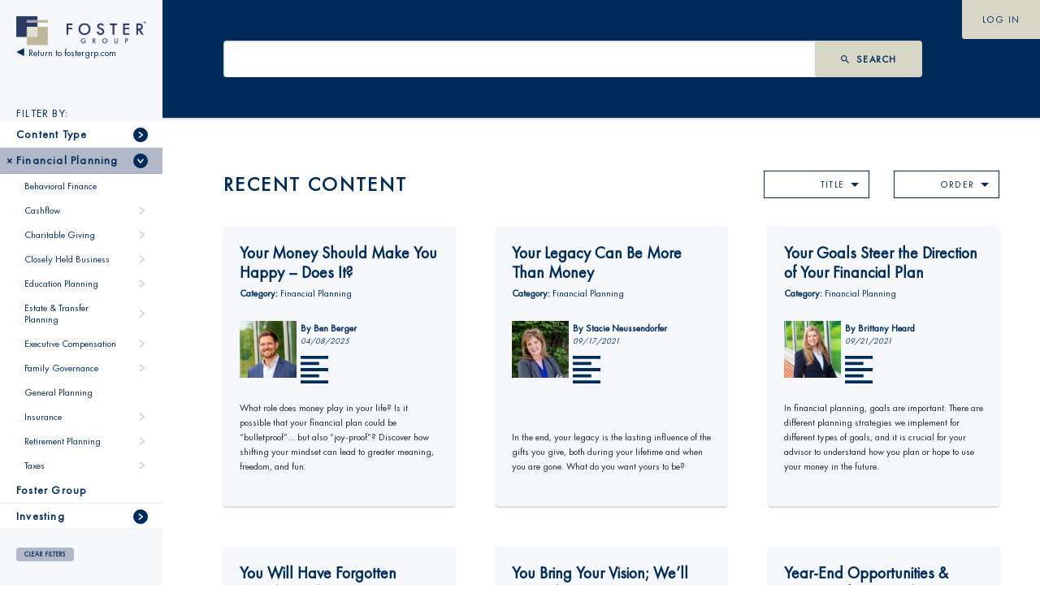

--- FILE ---
content_type: text/html; charset=UTF-8
request_url: https://content.fostergrp.com/?cats=451&sort=title
body_size: 14720
content:
<!DOCTYPE html>
<!--[if lt IE 7 ]> <html class="ie ie6 no-js" lang="en-US"> <![endif]-->
<!--[if IE 7 ]>    <html class="ie ie7 no-js" lang="en-US"> <![endif]-->
<!--[if IE 8 ]>    <html class="ie ie8 no-js" lang="en-US"> <![endif]-->
<!--[if IE 9 ]>    <html class="ie ie9 no-js" lang="en-US"> <![endif]-->
<!--[if gt IE 9]><!--><html class="no-js" lang="en-US"><!--<![endif]-->
<head profile="http://gmpg.org/xfn/11">
<!-- Google Tag Manager -->
<script>(function(w,d,s,l,i){w[l]=w[l]||[];w[l].push({'gtm.start':
new Date().getTime(),event:'gtm.js'});var f=d.getElementsByTagName(s)[0],
j=d.createElement(s),dl=l!='dataLayer'?'&l='+l:'';j.async=true;j.src=
'https://www.googletagmanager.com/gtm.js?id='+i+dl;f.parentNode.insertBefore(j,f);
})(window,document,'script','dataLayer','GTM-MTVV4F3');</script>
<!-- End Google Tag Manager -->	
<meta charset="UTF-8">
<meta http-equiv="X-UA-Compatible" content="IE=edge,chrome=1">
<meta name="viewport" content="width=device-width, initial-scale=1.0, maximum-scale=1.0, user-scalable=0">
<script type="text/javascript" src="https://cdnjs.cloudflare.com/ajax/libs/jquery/3.4.1/jquery.min.js"></script>
<link rel="pingback" href="https://content.fostergrp.com/xmlrpc.php" />
<meta name='robots' content='index, follow, max-image-preview:large, max-snippet:-1, max-video-preview:-1' />
	<style>img:is([sizes="auto" i], [sizes^="auto," i]) { contain-intrinsic-size: 3000px 1500px }</style>
	
	<!-- This site is optimized with the Yoast SEO plugin v26.2 - https://yoast.com/wordpress/plugins/seo/ -->
	<title>Foster Group - Financial Planning Insights</title>
	<meta name="description" content="Foster Group&#039;s financial advisors provide tips &amp; insights on planning and investing topics, like wealth enhancement, preservation, markets and the economy." />
	<link rel="canonical" href="https://content.fostergrp.com/" />
	<link rel="next" href="https://content.fostergrp.com/page/2/" />
	<meta property="og:locale" content="en_US" />
	<meta property="og:type" content="website" />
	<meta property="og:title" content="Foster Group - Financial Planning Insights" />
	<meta property="og:description" content="Foster Group&#039;s financial advisors provide tips &amp; insights on planning and investing topics, like wealth enhancement, preservation, markets and the economy." />
	<meta property="og:url" content="https://content.fostergrp.com/" />
	<meta property="og:site_name" content="Foster Group - Financial Planning Insights" />
	<meta property="og:image" content="https://content.fostergrp.com/wp-content/uploads/2023/02/51974-1-FG-logo_tagline_Vertical_4C.png" />
	<meta property="og:image:width" content="1051" />
	<meta property="og:image:height" content="1121" />
	<meta property="og:image:type" content="image/png" />
	<meta name="twitter:card" content="summary_large_image" />
	<meta name="twitter:site" content="@Foster_Group" />
	<script type="application/ld+json" class="yoast-schema-graph">{"@context":"https://schema.org","@graph":[{"@type":"CollectionPage","@id":"https://content.fostergrp.com/","url":"https://content.fostergrp.com/","name":"Foster Group - Financial Planning Insights","isPartOf":{"@id":"https://content.fostergrp.com/#website"},"about":{"@id":"https://content.fostergrp.com/#organization"},"description":"Foster Group's financial advisors provide tips & insights on planning and investing topics, like wealth enhancement, preservation, markets and the economy.","breadcrumb":{"@id":"https://content.fostergrp.com/#breadcrumb"},"inLanguage":"en-US"},{"@type":"BreadcrumbList","@id":"https://content.fostergrp.com/#breadcrumb","itemListElement":[{"@type":"ListItem","position":1,"name":"Home"}]},{"@type":"WebSite","@id":"https://content.fostergrp.com/#website","url":"https://content.fostergrp.com/","name":"Foster Group - Financial Planning Insights","description":"","publisher":{"@id":"https://content.fostergrp.com/#organization"},"potentialAction":[{"@type":"SearchAction","target":{"@type":"EntryPoint","urlTemplate":"https://content.fostergrp.com/?s={search_term_string}"},"query-input":{"@type":"PropertyValueSpecification","valueRequired":true,"valueName":"search_term_string"}}],"inLanguage":"en-US"},{"@type":"Organization","@id":"https://content.fostergrp.com/#organization","name":"Foster Group","url":"https://content.fostergrp.com/","logo":{"@type":"ImageObject","inLanguage":"en-US","@id":"https://content.fostergrp.com/#/schema/logo/image/","url":"https://content.fostergrp.com/wp-content/uploads/2018/12/FG-logo-vertical.png","contentUrl":"https://content.fostergrp.com/wp-content/uploads/2018/12/FG-logo-vertical.png","width":316,"height":316,"caption":"Foster Group"},"image":{"@id":"https://content.fostergrp.com/#/schema/logo/image/"},"sameAs":["https://www.facebook.com/FosterGrp/","https://x.com/Foster_Group","https://www.linkedin.com/company/foster-group/","https://www.youtube.com/channel/UCvjzIN7CWlR7c-uvQbrEUDA"]}]}</script>
	<meta name="google-site-verification" content="Ht8b0eiEaQaQV_oOmSorfJgB2Wai2aeImOSzu2YBN-s" />
	<!-- / Yoast SEO plugin. -->


<link rel="alternate" type="application/rss+xml" title="Foster Group - Financial Planning Insights &raquo; Feed" href="https://content.fostergrp.com/feed/" />
<link rel='stylesheet' id='wp-block-library-css' href='https://content.fostergrp.com/wp-includes/css/dist/block-library/style.min.css?ver=6.8.3' type='text/css' media='all' />
<style id='classic-theme-styles-inline-css' type='text/css'>
/*! This file is auto-generated */
.wp-block-button__link{color:#fff;background-color:#32373c;border-radius:9999px;box-shadow:none;text-decoration:none;padding:calc(.667em + 2px) calc(1.333em + 2px);font-size:1.125em}.wp-block-file__button{background:#32373c;color:#fff;text-decoration:none}
</style>
<link rel='stylesheet' id='pardot-css' href='https://content.fostergrp.com/wp-content/plugins/pardot/build/style-index.css?ver=1698074472' type='text/css' media='all' />
<style id='global-styles-inline-css' type='text/css'>
:root{--wp--preset--aspect-ratio--square: 1;--wp--preset--aspect-ratio--4-3: 4/3;--wp--preset--aspect-ratio--3-4: 3/4;--wp--preset--aspect-ratio--3-2: 3/2;--wp--preset--aspect-ratio--2-3: 2/3;--wp--preset--aspect-ratio--16-9: 16/9;--wp--preset--aspect-ratio--9-16: 9/16;--wp--preset--color--black: #000000;--wp--preset--color--cyan-bluish-gray: #abb8c3;--wp--preset--color--white: #ffffff;--wp--preset--color--pale-pink: #f78da7;--wp--preset--color--vivid-red: #cf2e2e;--wp--preset--color--luminous-vivid-orange: #ff6900;--wp--preset--color--luminous-vivid-amber: #fcb900;--wp--preset--color--light-green-cyan: #7bdcb5;--wp--preset--color--vivid-green-cyan: #00d084;--wp--preset--color--pale-cyan-blue: #8ed1fc;--wp--preset--color--vivid-cyan-blue: #0693e3;--wp--preset--color--vivid-purple: #9b51e0;--wp--preset--gradient--vivid-cyan-blue-to-vivid-purple: linear-gradient(135deg,rgba(6,147,227,1) 0%,rgb(155,81,224) 100%);--wp--preset--gradient--light-green-cyan-to-vivid-green-cyan: linear-gradient(135deg,rgb(122,220,180) 0%,rgb(0,208,130) 100%);--wp--preset--gradient--luminous-vivid-amber-to-luminous-vivid-orange: linear-gradient(135deg,rgba(252,185,0,1) 0%,rgba(255,105,0,1) 100%);--wp--preset--gradient--luminous-vivid-orange-to-vivid-red: linear-gradient(135deg,rgba(255,105,0,1) 0%,rgb(207,46,46) 100%);--wp--preset--gradient--very-light-gray-to-cyan-bluish-gray: linear-gradient(135deg,rgb(238,238,238) 0%,rgb(169,184,195) 100%);--wp--preset--gradient--cool-to-warm-spectrum: linear-gradient(135deg,rgb(74,234,220) 0%,rgb(151,120,209) 20%,rgb(207,42,186) 40%,rgb(238,44,130) 60%,rgb(251,105,98) 80%,rgb(254,248,76) 100%);--wp--preset--gradient--blush-light-purple: linear-gradient(135deg,rgb(255,206,236) 0%,rgb(152,150,240) 100%);--wp--preset--gradient--blush-bordeaux: linear-gradient(135deg,rgb(254,205,165) 0%,rgb(254,45,45) 50%,rgb(107,0,62) 100%);--wp--preset--gradient--luminous-dusk: linear-gradient(135deg,rgb(255,203,112) 0%,rgb(199,81,192) 50%,rgb(65,88,208) 100%);--wp--preset--gradient--pale-ocean: linear-gradient(135deg,rgb(255,245,203) 0%,rgb(182,227,212) 50%,rgb(51,167,181) 100%);--wp--preset--gradient--electric-grass: linear-gradient(135deg,rgb(202,248,128) 0%,rgb(113,206,126) 100%);--wp--preset--gradient--midnight: linear-gradient(135deg,rgb(2,3,129) 0%,rgb(40,116,252) 100%);--wp--preset--font-size--small: 13px;--wp--preset--font-size--medium: 20px;--wp--preset--font-size--large: 36px;--wp--preset--font-size--x-large: 42px;--wp--preset--spacing--20: 0.44rem;--wp--preset--spacing--30: 0.67rem;--wp--preset--spacing--40: 1rem;--wp--preset--spacing--50: 1.5rem;--wp--preset--spacing--60: 2.25rem;--wp--preset--spacing--70: 3.38rem;--wp--preset--spacing--80: 5.06rem;--wp--preset--shadow--natural: 6px 6px 9px rgba(0, 0, 0, 0.2);--wp--preset--shadow--deep: 12px 12px 50px rgba(0, 0, 0, 0.4);--wp--preset--shadow--sharp: 6px 6px 0px rgba(0, 0, 0, 0.2);--wp--preset--shadow--outlined: 6px 6px 0px -3px rgba(255, 255, 255, 1), 6px 6px rgba(0, 0, 0, 1);--wp--preset--shadow--crisp: 6px 6px 0px rgba(0, 0, 0, 1);}:where(.is-layout-flex){gap: 0.5em;}:where(.is-layout-grid){gap: 0.5em;}body .is-layout-flex{display: flex;}.is-layout-flex{flex-wrap: wrap;align-items: center;}.is-layout-flex > :is(*, div){margin: 0;}body .is-layout-grid{display: grid;}.is-layout-grid > :is(*, div){margin: 0;}:where(.wp-block-columns.is-layout-flex){gap: 2em;}:where(.wp-block-columns.is-layout-grid){gap: 2em;}:where(.wp-block-post-template.is-layout-flex){gap: 1.25em;}:where(.wp-block-post-template.is-layout-grid){gap: 1.25em;}.has-black-color{color: var(--wp--preset--color--black) !important;}.has-cyan-bluish-gray-color{color: var(--wp--preset--color--cyan-bluish-gray) !important;}.has-white-color{color: var(--wp--preset--color--white) !important;}.has-pale-pink-color{color: var(--wp--preset--color--pale-pink) !important;}.has-vivid-red-color{color: var(--wp--preset--color--vivid-red) !important;}.has-luminous-vivid-orange-color{color: var(--wp--preset--color--luminous-vivid-orange) !important;}.has-luminous-vivid-amber-color{color: var(--wp--preset--color--luminous-vivid-amber) !important;}.has-light-green-cyan-color{color: var(--wp--preset--color--light-green-cyan) !important;}.has-vivid-green-cyan-color{color: var(--wp--preset--color--vivid-green-cyan) !important;}.has-pale-cyan-blue-color{color: var(--wp--preset--color--pale-cyan-blue) !important;}.has-vivid-cyan-blue-color{color: var(--wp--preset--color--vivid-cyan-blue) !important;}.has-vivid-purple-color{color: var(--wp--preset--color--vivid-purple) !important;}.has-black-background-color{background-color: var(--wp--preset--color--black) !important;}.has-cyan-bluish-gray-background-color{background-color: var(--wp--preset--color--cyan-bluish-gray) !important;}.has-white-background-color{background-color: var(--wp--preset--color--white) !important;}.has-pale-pink-background-color{background-color: var(--wp--preset--color--pale-pink) !important;}.has-vivid-red-background-color{background-color: var(--wp--preset--color--vivid-red) !important;}.has-luminous-vivid-orange-background-color{background-color: var(--wp--preset--color--luminous-vivid-orange) !important;}.has-luminous-vivid-amber-background-color{background-color: var(--wp--preset--color--luminous-vivid-amber) !important;}.has-light-green-cyan-background-color{background-color: var(--wp--preset--color--light-green-cyan) !important;}.has-vivid-green-cyan-background-color{background-color: var(--wp--preset--color--vivid-green-cyan) !important;}.has-pale-cyan-blue-background-color{background-color: var(--wp--preset--color--pale-cyan-blue) !important;}.has-vivid-cyan-blue-background-color{background-color: var(--wp--preset--color--vivid-cyan-blue) !important;}.has-vivid-purple-background-color{background-color: var(--wp--preset--color--vivid-purple) !important;}.has-black-border-color{border-color: var(--wp--preset--color--black) !important;}.has-cyan-bluish-gray-border-color{border-color: var(--wp--preset--color--cyan-bluish-gray) !important;}.has-white-border-color{border-color: var(--wp--preset--color--white) !important;}.has-pale-pink-border-color{border-color: var(--wp--preset--color--pale-pink) !important;}.has-vivid-red-border-color{border-color: var(--wp--preset--color--vivid-red) !important;}.has-luminous-vivid-orange-border-color{border-color: var(--wp--preset--color--luminous-vivid-orange) !important;}.has-luminous-vivid-amber-border-color{border-color: var(--wp--preset--color--luminous-vivid-amber) !important;}.has-light-green-cyan-border-color{border-color: var(--wp--preset--color--light-green-cyan) !important;}.has-vivid-green-cyan-border-color{border-color: var(--wp--preset--color--vivid-green-cyan) !important;}.has-pale-cyan-blue-border-color{border-color: var(--wp--preset--color--pale-cyan-blue) !important;}.has-vivid-cyan-blue-border-color{border-color: var(--wp--preset--color--vivid-cyan-blue) !important;}.has-vivid-purple-border-color{border-color: var(--wp--preset--color--vivid-purple) !important;}.has-vivid-cyan-blue-to-vivid-purple-gradient-background{background: var(--wp--preset--gradient--vivid-cyan-blue-to-vivid-purple) !important;}.has-light-green-cyan-to-vivid-green-cyan-gradient-background{background: var(--wp--preset--gradient--light-green-cyan-to-vivid-green-cyan) !important;}.has-luminous-vivid-amber-to-luminous-vivid-orange-gradient-background{background: var(--wp--preset--gradient--luminous-vivid-amber-to-luminous-vivid-orange) !important;}.has-luminous-vivid-orange-to-vivid-red-gradient-background{background: var(--wp--preset--gradient--luminous-vivid-orange-to-vivid-red) !important;}.has-very-light-gray-to-cyan-bluish-gray-gradient-background{background: var(--wp--preset--gradient--very-light-gray-to-cyan-bluish-gray) !important;}.has-cool-to-warm-spectrum-gradient-background{background: var(--wp--preset--gradient--cool-to-warm-spectrum) !important;}.has-blush-light-purple-gradient-background{background: var(--wp--preset--gradient--blush-light-purple) !important;}.has-blush-bordeaux-gradient-background{background: var(--wp--preset--gradient--blush-bordeaux) !important;}.has-luminous-dusk-gradient-background{background: var(--wp--preset--gradient--luminous-dusk) !important;}.has-pale-ocean-gradient-background{background: var(--wp--preset--gradient--pale-ocean) !important;}.has-electric-grass-gradient-background{background: var(--wp--preset--gradient--electric-grass) !important;}.has-midnight-gradient-background{background: var(--wp--preset--gradient--midnight) !important;}.has-small-font-size{font-size: var(--wp--preset--font-size--small) !important;}.has-medium-font-size{font-size: var(--wp--preset--font-size--medium) !important;}.has-large-font-size{font-size: var(--wp--preset--font-size--large) !important;}.has-x-large-font-size{font-size: var(--wp--preset--font-size--x-large) !important;}
:where(.wp-block-post-template.is-layout-flex){gap: 1.25em;}:where(.wp-block-post-template.is-layout-grid){gap: 1.25em;}
:where(.wp-block-columns.is-layout-flex){gap: 2em;}:where(.wp-block-columns.is-layout-grid){gap: 2em;}
:root :where(.wp-block-pullquote){font-size: 1.5em;line-height: 1.6;}
</style>
<link rel='stylesheet' id='same-category-posts-css' href='https://content.fostergrp.com/wp-content/plugins/same-category-posts/same-category-posts.css?ver=6.8.3' type='text/css' media='all' />
<link rel='stylesheet' id='spbsm-stylesheet-css' href='https://content.fostergrp.com/wp-content/plugins/superb-social-share-and-follow-buttons//assets/css/frontend.css?ver=1.2.1' type='text/css' media='all' />
<link rel='stylesheet' id='spbsm-lato-font-css' href='https://content.fostergrp.com/wp-content/plugins/superb-social-share-and-follow-buttons//assets/lato/styles.css?ver=1.2.1' type='text/css' media='all' />
<link rel='stylesheet' id='fancybox-css' href='https://content.fostergrp.com/wp-content/plugins/easy-fancybox/fancybox/1.5.4/jquery.fancybox.css?ver=1763488119' type='text/css' media='screen' />
<link rel='stylesheet' id='foster-bootstrap-css' href='https://content.fostergrp.com/wp-content/themes/fosterlib/assets/css/bootstrap.min.css?ver=6.8.3' type='text/css' media='all' />
<link rel='stylesheet' id='foster-main-css' href='https://content.fostergrp.com/wp-content/themes/fosterlib/style.css?ver=6.8.3' type='text/css' media='all' />
<link rel='stylesheet' id='foster-custom-css' href='https://content.fostergrp.com/wp-content/themes/fosterlib/custom/custom.css?ver=6.8.3' type='text/css' media='all' />
<script type="text/javascript" src="https://content.fostergrp.com/wp-includes/js/jquery/jquery.min.js?ver=3.7.1" id="jquery-core-js"></script>
<script type="text/javascript" src="https://content.fostergrp.com/wp-includes/js/jquery/jquery-migrate.min.js?ver=3.4.1" id="jquery-migrate-js"></script>

		<!-- GA Google Analytics @ https://m0n.co/ga -->
		<script>
			(function(i,s,o,g,r,a,m){i['GoogleAnalyticsObject']=r;i[r]=i[r]||function(){
			(i[r].q=i[r].q||[]).push(arguments)},i[r].l=1*new Date();a=s.createElement(o),
			m=s.getElementsByTagName(o)[0];a.async=1;a.src=g;m.parentNode.insertBefore(a,m)
			})(window,document,'script','https://www.google-analytics.com/analytics.js','ga');
			ga('create', 'UA-5218532-2', 'auto');
			ga('send', 'pageview');
		</script>

	<script>
			document.addEventListener( "DOMContentLoaded", function() {
				var div, i,
					youtubePlayers = document.getElementsByClassName( "video-seo-youtube-player" );
				for ( i = 0; i < youtubePlayers.length; i++ ) {
					div = document.createElement( "div" );
					div.className = "video-seo-youtube-embed-loader";
					div.setAttribute( "data-id", youtubePlayers[ i ].dataset.id );
					div.setAttribute( "tabindex", "0" );
					div.setAttribute( "role", "button" );
					div.setAttribute( "aria-label", "Load YouTube video" );
					div.innerHTML = videoSEOGenerateYouTubeThumbnail( youtubePlayers[ i ].dataset.id );
					div.addEventListener( "click", videoSEOGenerateYouTubeIframe );
					div.addEventListener( "keydown", videoSEOYouTubeThumbnailHandleKeydown );
					div.addEventListener( "keyup", videoSEOYouTubeThumbnailHandleKeyup );
					youtubePlayers[ i ].appendChild( div );
				}
			} );

			function videoSEOGenerateYouTubeThumbnail( id ) {
				var thumbnail = '<picture class="video-seo-youtube-picture">\n' +
					'<source class="video-seo-source-to-maybe-replace" media="(min-width: 801px)" srcset="https://i.ytimg.com/vi/' + id + '/maxresdefault.jpg" >\n' +
					'<source class="video-seo-source-hq" media="(max-width: 800px)" srcset="https://i.ytimg.com/vi/' + id + '/hqdefault.jpg">\n' +
					'<img onload="videoSEOMaybeReplaceMaxResSourceWithHqSource( event );" src="https://i.ytimg.com/vi/' + id + '/hqdefault.jpg" width="480" height="360" loading="eager" alt="">\n' +
					'</picture>\n',
					play = '<div class="video-seo-youtube-player-play"></div>';
				return thumbnail.replace( "ID", id ) + play;
			}

			function videoSEOMaybeReplaceMaxResSourceWithHqSource( event ) {
				var sourceMaxRes,
					sourceHighQuality,
					loadedThumbnail = event.target,
					parent = loadedThumbnail.parentNode;

				if ( loadedThumbnail.naturalWidth < 150 ) {
					sourceMaxRes = parent.querySelector(".video-seo-source-to-maybe-replace");
					sourceHighQuality = parent.querySelector(".video-seo-source-hq");
					sourceMaxRes.srcset = sourceHighQuality.srcset;
					parent.className = "video-seo-youtube-picture video-seo-youtube-picture-replaced-srcset";
				}
			}

			function videoSEOYouTubeThumbnailHandleKeydown( event ) {
				if ( event.keyCode !== 13 && event.keyCode !== 32 ) {
					return;
				}

				if ( event.keyCode === 13 ) {
					videoSEOGenerateYouTubeIframe( event );
				}

				if ( event.keyCode === 32 ) {
					event.preventDefault();
				}
			}

			function videoSEOYouTubeThumbnailHandleKeyup( event ) {
				if ( event.keyCode !== 32 ) {
					return;
				}

				videoSEOGenerateYouTubeIframe( event );
			}

			function videoSEOGenerateYouTubeIframe( event ) {
				var el = ( event.type === "click" ) ? this : event.target,
					iframe = document.createElement( "iframe" );

				iframe.setAttribute( "src", "https://www.youtube.com/embed/" + el.dataset.id + "?autoplay=1&enablejsapi=1&origin=https%3A%2F%2Fcontent.fostergrp.com" );
				iframe.setAttribute( "frameborder", "0" );
				iframe.setAttribute( "allowfullscreen", "1" );
				iframe.setAttribute( "allow", "accelerometer; autoplay; clipboard-write; encrypted-media; gyroscope; picture-in-picture" );
				el.parentNode.replaceChild( iframe, el );
			}
		</script><link rel="icon" href="https://content.fostergrp.com/wp-content/uploads/2018/10/favicon-96x96.png" sizes="32x32" />
<link rel="icon" href="https://content.fostergrp.com/wp-content/uploads/2018/10/favicon-96x96.png" sizes="192x192" />
<link rel="apple-touch-icon" href="https://content.fostergrp.com/wp-content/uploads/2018/10/favicon-96x96.png" />
<meta name="msapplication-TileImage" content="https://content.fostergrp.com/wp-content/uploads/2018/10/favicon-96x96.png" />
		<style type="text/css" id="wp-custom-css">
			.same-category-post-item {
    border-bottom: 1px solid #ccc;
    list-style: none;
    margin: 3px 0;
    padding: 3px 0;
    font-size: 1rem;
    font-weight: normal;
    line-height: 1.6;
}
.sidebar > ul:nth-child(2) {
	padding-left: 0px;
}
.spbsm-followbuttons-output-wrapper .spbsm-output-textstring, .spbsm-sharebuttons-output-wrapper .spbsm-output-textstring {
    display: none;
}
@media only screen and (min-width: 769px) {
.spbsm-button-wrapper-flat span a, .spbsm-button-wrapper-flat span a:active, .spbsm-button-wrapper-flat span a:focus, .spbsm-button-wrapper-flat span a:hover, .spbsm-button-wrapper-flat span a:visited {
    width: 127.733px !important;
	  }
}
@media only screen and (min-width: 769px) {
	.spbsm-followbuttons-output-wrapper, .spbsm-sharebuttons-output-wrapper {
    margin: 0px 0 5px !important;
}
	}
.bottom-sidebar {
    background-color: #f5f7fb;
    padding: 20px 20px 24px 20px;
    max-width: 700px;
    border-radius: 4px;
    box-shadow: 0 2px 2px 0 rgba(111, 111, 111, 0.3);
}
.post-title {
    color: #002c5c;
}
@media only screen and (min-width: 769px) {
.left-sidebar {
    margin-top: 80px;
}
}
.spbsm-button-wrapper-flat svg {
	width: 19px !important
}
		</style>
		<meta name="google-site-verification" content="Ht8b0eiEaQaQV_oOmSorfJgB2Wai2aeImOSzu2YBN-s" />
	<script>
		document.addEventListener("DOMContentLoaded", function(){
		var ele = document.getElementById('post-0');
		if (ele && ele.getAttribute('class') === 'post-nothing') {
			//determines if user is logged in
			//if (document.getElementsByClassName('access-login')[0].children[0].innerHTML.toUpperCase().replace(/ /g,'') !== 'LOGIN') {
			$('#post-0').remove();

			//special stuff for IE
			if (!String.prototype.endsWith) {
				String.prototype.endsWith = function(search, this_len) {
					if (this_len === undefined || this_len > this.length) {
						this_len = this.length;
					}
					return this.substring(this_len - search.length, this_len) === search;
				};
			}
			
			if (window.location.href.endsWith('/')) { 
				window.location.href = window.location.href.substring(0, window.location.href.length-1) + '?' + (new Date).getTime();
			} else {
				document.getElementById('post-0').innerHTML += "<p>Expecting to see something here? Make sure you are logged in and try again.</p>";
			}
				//document.getElementById('post-0').innerHTML += "<p>Expecting to see something? Make sure you are logged in and <a href=\"javascript:if (!window.location.href.endsWith('?refresh')) {var url = window.location.href; if (url.endsWith('/')){ url = url.substring(0, url.length-1);} window.location.href = url + '?' + (new Date).getTime();}\">click here to try again</a></p>";
			
			//}
		}
	});</script>
</head>
<body class="home blog wp-theme-fosterlib has-category-filter" itemscope itemtype="http://schema.org/WebPage">
<!-- Google Tag Manager (noscript) -->
<noscript><iframe src="https://www.googletagmanager.com/ns.html?id=GTM-MTVV4F3"
height="0" width="0" style="display:none;visibility:hidden"></iframe></noscript>
<!-- End Google Tag Manager (noscript) -->
	<div id="page" class="hfeed site">
    <header id="main-header" role="banner" itemscope itemtype="http://schema.org/WPHeader">
        <div id="masthead" class="clearfix">
            <div id="branding">
                <a href="https://content.fostergrp.com/"><img src="https://content.fostergrp.com/wp-content/themes/fosterlib/assets/img/logos/logo.svg" alt="logo"></a>
            </div><!-- #branding -->
            <div id="access">
                <a href="https://sso-70fc362f.sso.duosecurity.com/saml2/sp/DICXT5IDS4L1K8O57N8F/sso">LOG IN</a>            </div><!-- #access -->
        </div><!-- #masthead -->
    </header><!-- #main-header -->

    <main id="main"><div id="content-sidebar-wrap" class="row no-gutters">
    
    <div id="primary" class="col-lg">
        <div id="content-header">
    <div class="access-login">
        <a href="https://sso-70fc362f.sso.duosecurity.com/saml2/sp/DICXT5IDS4L1K8O57N8F/sso">LOG IN</a>    </div><!-- .access-login -->
    <div class="search-box">
        <form method="get" action="https://content.fostergrp.com/">
            <div class="input-group">
                <input type="text" name="s" class="form-control" value="">
                <div class="input-group-append">
                    <button class="btn search-bar-btn" type="submit">Search</button>
                </div><!-- .input-group-append -->
            </div><!-- .input-group -->
            <input type="hidden" name="type">
            <input type="hidden" name="cats">
        </form>
        <a href="https://content.fostergrp.com/" class="search-clear">clear selection</a>
    </div><!-- .search-box -->

    <div class="row" style="display: none; ">
        <div class="col-md">
            <div class="filter-box">
                <a href="https://content.fostergrp.com/?cats=451&sort=title&type=articles" data-filter="articles"><span>Articles</span></a>
                <a href="https://content.fostergrp.com/?cats=451&sort=title&type=presentations" data-filter="presentations"><span>Presentations</span></a>
                <a href="https://content.fostergrp.com/?cats=451&sort=title&type=resources" data-filter="resources"><span>Resources</span></a>
                <a href="https://content.fostergrp.com/?cats=451&sort=title&type=videos" data-filter="videos"><span>Videos</span></a>
            </div><!-- .filter-box -->
        </div><!-- .col-md -->
        <div class="col-md-auto">
            
        </div><!-- .col-md-auto -->
    </div><!-- .row -->
</div><!-- #content-header -->
        <div id="content" role="main" itemscope itemprop="mainContentOfPage">
            <div id="page-header">
    <div class="page-title">
        <h2>Recent Content</h2>
    </div><!-- .page-title -->
    <div class="page-sort">
        <div class="sort-box">
                        <span>TITLE</span>
            <ul>
                <li><a href="https://content.fostergrp.com/?cats=451&sort=title" data-sort="title">Title</a></li>
                <li><a href="https://content.fostergrp.com/?cats=451&sort=author" data-sort="author">Author</a></li>
                <li><a href="https://content.fostergrp.com/?cats=451&sort=date" data-sort="date">Date</a></li>
            </ul>
        </div><!-- .sort-box -->
    </div><!-- .page-sort -->
    <div class="page-sort">
        <div class="sort-box">
                
                    ORDER        <span></span>
            <ul>
                <li><a href="https://content.fostergrp.com/?cats=451&sort=title&seq=asc" data-order="asc">A-Z</a></li>
                <li><a href="https://content.fostergrp.com/?cats=451&sort=title&seq=desc" data-order="desc">Z-A</a></li>
            </ul>
                </div><!-- .sort-box -->
    </div><!-- .page-sort -->
</div><!-- .page-header -->
            <div class="post-grid-wrapper-3">
                                    <div class="post-grid">
                                            <article id="post-64892" class="post-item has-avatar has-desc post-64892 post type-post status-publish format-standard hentry category-behavioral-finance category-cashflow category-charitable-giving category-financial-planning content-articles" itemscope itemtype="http://schema.org/CreativeWork" role="article">
    <div class="post-inner">
        <div class="post-details">
            <h3 class="post-title"><a href="https://content.fostergrp.com/your-money-should-make-you-happy-does-it/" title="Your Money Should Make You Happy &#8211; Does It?">Your Money Should Make You Happy &#8211; Does It?</a></h3><!-- .post-title -->
            <div class="post-category"><strong>Category:</strong> <a href="https://content.fostergrp.com?cats=451">Financial Planning</a></div><!-- .post-category -->
			            <div class="post-meta">
                <div class="meta-inner">
                                            <div class="post-author-image" style="background-image: url(https://content.fostergrp.com/wp-content/uploads/2024/08/benberger-f6fac959.jpeg);"></div><!-- .post-author-image -->
                                        <div class="post-author-info">
                        <div class="post-author-byline">By Ben Berger</div><!-- .post-author-byline -->
                        <div class="post-date">04/08/2025</div><!-- .post-date -->
                        <div class="meta-icons">
                            <span class="post-icon"></span>
                                                    </div><!-- .meta-icons -->
                    </div><!-- .post-author-info -->
                </div><!-- .meta-inner -->
            </div><!-- .post-meta -->
                        <div class="post-desc"><p>What role does money play in your life? Is it possible that your financial plan could be “bulletproof”… but also “joy-proof”? Discover how shifting your mindset can lead to greater meaning, freedom, and fun.</p></div><!-- .post-desc -->
                    </div><!-- .post-details -->
        <a href="https://content.fostergrp.com/your-money-should-make-you-happy-does-it/" class="post-link"></a>
    </div><!-- .post-inner -->
</article><!-- #post-64892 -->                                            <article id="post-63773" class="post-item has-avatar has-desc post-63773 post type-post status-publish format-standard hentry category-estate-transfer-planning category-family-education category-financial-planning category-mission-vision-values category-wills content-articles" itemscope itemtype="http://schema.org/CreativeWork" role="article">
    <div class="post-inner">
        <div class="post-details">
            <h3 class="post-title"><a href="https://content.fostergrp.com/your-legacy-can-be-more-than-money/" title="Your Legacy Can Be More Than Money">Your Legacy Can Be More Than Money</a></h3><!-- .post-title -->
            <div class="post-category"><strong>Category:</strong> <a href="https://content.fostergrp.com?cats=451">Financial Planning</a></div><!-- .post-category -->
			            <div class="post-meta">
                <div class="meta-inner">
                                            <div class="post-author-image" style="background-image: url(https://content.fostergrp.com/wp-content/uploads/2025/04/stacieneussendorfer-36841078.jpeg);"></div><!-- .post-author-image -->
                                        <div class="post-author-info">
                        <div class="post-author-byline">By Stacie Neussendorfer</div><!-- .post-author-byline -->
                        <div class="post-date">09/17/2021</div><!-- .post-date -->
                        <div class="meta-icons">
                            <span class="post-icon"></span>
                                                    </div><!-- .meta-icons -->
                    </div><!-- .post-author-info -->
                </div><!-- .meta-inner -->
            </div><!-- .post-meta -->
                        <div class="post-desc"><p>In the end, your legacy is the lasting influence of the gifts you give, both during your lifetime and when you are gone. What do you want yours to be?</p></div><!-- .post-desc -->
                    </div><!-- .post-details -->
        <a href="https://content.fostergrp.com/your-legacy-can-be-more-than-money/" class="post-link"></a>
    </div><!-- .post-inner -->
</article><!-- #post-63773 -->                                            <article id="post-9986" class="post-item has-avatar has-desc post-9986 post type-post status-publish format-standard hentry category-financial-planning content-articles" itemscope itemtype="http://schema.org/CreativeWork" role="article">
    <div class="post-inner">
        <div class="post-details">
            <h3 class="post-title"><a href="https://content.fostergrp.com/your-goals-steer-the-direction-of-your-financial-plan/" title="Your Goals Steer the Direction of Your Financial Plan">Your Goals Steer the Direction of Your Financial Plan</a></h3><!-- .post-title -->
            <div class="post-category"><strong>Category:</strong> <a href="https://content.fostergrp.com?cats=451">Financial Planning</a></div><!-- .post-category -->
			            <div class="post-meta">
                <div class="meta-inner">
                                            <div class="post-author-image" style="background-image: url(https://content.fostergrp.com/wp-content/uploads/2025/07/brittanyheard-a5dc1388.jpeg);"></div><!-- .post-author-image -->
                                        <div class="post-author-info">
                        <div class="post-author-byline">By Brittany Heard</div><!-- .post-author-byline -->
                        <div class="post-date">09/21/2021</div><!-- .post-date -->
                        <div class="meta-icons">
                            <span class="post-icon"></span>
                                                    </div><!-- .meta-icons -->
                    </div><!-- .post-author-info -->
                </div><!-- .meta-inner -->
            </div><!-- .post-meta -->
                        <div class="post-desc"><p>In financial planning, goals are important. There are different planning strategies we implement for different types of goals, and it is crucial for your advisor to understand how you plan or hope to use your money in the future.</p></div><!-- .post-desc -->
                    </div><!-- .post-details -->
        <a href="https://content.fostergrp.com/your-goals-steer-the-direction-of-your-financial-plan/" class="post-link"></a>
    </div><!-- .post-inner -->
</article><!-- #post-9986 -->                                            <article id="post-9943" class="post-item has-avatar has-desc post-9943 post type-post status-publish format-standard hentry category-behavioral-finance category-equity-stocks category-investing category-investor-psychology-behavior content-articles" itemscope itemtype="http://schema.org/CreativeWork" role="article">
    <div class="post-inner">
        <div class="post-details">
            <h3 class="post-title"><a href="https://content.fostergrp.com/you-will-have-forgotten-monday-july-19/" title="You Will Have Forgotten Monday, July 19">You Will Have Forgotten Monday, July 19</a></h3><!-- .post-title -->
            <div class="post-category"><strong>Category:</strong> <a href="https://content.fostergrp.com?cats=451">Financial Planning</a> » <a href="https://content.fostergrp.com?cats=452">Behavioral Finance</a></div><!-- .post-category -->
			            <div class="post-meta">
                <div class="meta-inner">
                                            <div class="post-author-image" style="background-image: url(https://content.fostergrp.com/wp-content/uploads/2018/12/FG-logo-vertical.png);"></div><!-- .post-author-image -->
                                        <div class="post-author-info">
                        <div class="post-author-byline">By Foster Group</div><!-- .post-author-byline -->
                        <div class="post-date">08/26/2021</div><!-- .post-date -->
                        <div class="meta-icons">
                            <span class="post-icon"></span>
                                                    </div><!-- .meta-icons -->
                    </div><!-- .post-author-info -->
                </div><!-- .meta-inner -->
            </div><!-- .post-meta -->
                        <div class="post-desc"><p>By the time you read this, you will have most likely forgotten today. My guess is that you won’t remember what went on this day. You might remember a feeling or thought you had when you heard what was happening in the stock market. But then, you sent an email, mowed your lawn, took your dog on a walk and ate something healthy, like broccoli, for dinner.</p></div><!-- .post-desc -->
                    </div><!-- .post-details -->
        <a href="https://content.fostergrp.com/you-will-have-forgotten-monday-july-19/" class="post-link"></a>
    </div><!-- .post-inner -->
</article><!-- #post-9943 -->                                            <article id="post-9360" class="post-item has-avatar has-desc post-9360 post type-post status-publish format-standard hentry category-business-entities category-closely-held-business category-executive-compensation category-financial-planning category-retirement-planning content-articles" itemscope itemtype="http://schema.org/CreativeWork" role="article">
    <div class="post-inner">
        <div class="post-details">
            <h3 class="post-title"><a href="https://content.fostergrp.com/you-bring-your-vision-well-draw-the-map/" title="You Bring Your Vision; We&#8217;ll Draw the Map">You Bring Your Vision; We&#8217;ll Draw the Map</a></h3><!-- .post-title -->
            <div class="post-category"><strong>Category:</strong> <a href="https://content.fostergrp.com?cats=451">Financial Planning</a></div><!-- .post-category -->
			            <div class="post-meta">
                <div class="meta-inner">
                                            <div class="post-author-image" style="background-image: url(https://content.fostergrp.com/wp-content/uploads/2024/10/marcusiwig-4f2e8bf5.jpeg);"></div><!-- .post-author-image -->
                                        <div class="post-author-info">
                        <div class="post-author-byline">By Marcus Iwig</div><!-- .post-author-byline -->
                        <div class="post-date">07/24/2020</div><!-- .post-date -->
                        <div class="meta-icons">
                            <span class="post-icon"></span>
                                                    </div><!-- .meta-icons -->
                    </div><!-- .post-author-info -->
                </div><!-- .meta-inner -->
            </div><!-- .post-meta -->
                        <div class="post-desc"><p>At Foster Group, we work to capture the visions of our clients and their families, and then we create a roadmap to help them pursue those visions</p></div><!-- .post-desc -->
                    </div><!-- .post-details -->
        <a href="https://content.fostergrp.com/you-bring-your-vision-well-draw-the-map/" class="post-link"></a>
    </div><!-- .post-inner -->
</article><!-- #post-9360 -->                                            <article id="post-63649" class="post-item has-avatar has-desc post-63649 post type-post status-publish format-standard hentry category-avoid-predictable-disappointments category-interest-rates category-portfolio-management category-tax-management category-taxes content-videos" itemscope itemtype="http://schema.org/CreativeWork" role="article">
    <div class="post-inner">
        <div class="post-details">
            <h3 class="post-title"><a href="https://content.fostergrp.com/year-end-opportunities-cautions-financial-perspectives/" title="Year-End Opportunities &amp; Cautions  |  Financial Perspectives">Year-End Opportunities &amp; Cautions  |  Financial Perspectives</a></h3><!-- .post-title -->
            <div class="post-category"><strong>Category:</strong> <a href="https://content.fostergrp.com?cats=527">Investing</a> » <a href="https://content.fostergrp.com?cats=560">Foster Group Investment Principles</a> » <a href="https://content.fostergrp.com?cats=565">Avoid Predictable Disappointments</a></div><!-- .post-category -->
			            <div class="post-meta">
                <div class="meta-inner">
                                            <div class="post-author-image" style="background-image: url(https://content.fostergrp.com/wp-content/uploads/2024/08/kentkramer-c61164ee.jpeg);"></div><!-- .post-author-image -->
                                        <div class="post-author-info">
                        <div class="post-author-byline">By Kent Kramer</div><!-- .post-author-byline -->
                        <div class="post-date">12/12/2022</div><!-- .post-date -->
                        <div class="meta-icons">
                            <span class="post-icon"></span>
                                                    </div><!-- .meta-icons -->
                    </div><!-- .post-author-info -->
                </div><!-- .meta-inner -->
            </div><!-- .post-meta -->
                        <div class="post-desc"><p>It&#39;s that time of year – what&#39;s left on your list for 2022?  This week, Kent Kramer discusses three possible ways to save on taxes, one possible way to increase the return on your cash, and one cautionary tale as a reminder as we think about investing in 2023.</p></div><!-- .post-desc -->
                    </div><!-- .post-details -->
        <a href="https://content.fostergrp.com/year-end-opportunities-cautions-financial-perspectives/" class="post-link"></a>
    </div><!-- .post-inner -->
</article><!-- #post-63649 -->                                            <article id="post-65152" class="post-item has-avatar has-desc post-65152 post type-post status-publish format-standard hentry category-529-plans category-charitable-giving category-daf category-education-planning category-financial-planning category-general-planning category-qualified-charitable-distribution-qcd content-articles" itemscope itemtype="http://schema.org/CreativeWork" role="article">
    <div class="post-inner">
        <div class="post-details">
            <h3 class="post-title"><a href="https://content.fostergrp.com/year-end-financial-planning-smart-moves-before-next-year/" title="Year-End Financial Planning: Smart Moves Before Next Year">Year-End Financial Planning: Smart Moves Before Next Year</a></h3><!-- .post-title -->
            <div class="post-category"><strong>Category:</strong> <a href="https://content.fostergrp.com?cats=451">Financial Planning</a></div><!-- .post-category -->
			            <div class="post-meta">
                <div class="meta-inner">
                                            <div class="post-author-image" style="background-image: url(https://content.fostergrp.com/wp-content/uploads/2024/08/kentkramer-c61164ee.jpeg);"></div><!-- .post-author-image -->
                                        <div class="post-author-info">
                        <div class="post-author-byline">By Kent Kramer</div><!-- .post-author-byline -->
                        <div class="post-date">11/18/2025</div><!-- .post-date -->
                        <div class="meta-icons">
                            <span class="post-icon"></span>
                                                    </div><!-- .meta-icons -->
                    </div><!-- .post-author-info -->
                </div><!-- .meta-inner -->
            </div><!-- .post-meta -->
                        <div class="post-desc"><p>Are you optimizing your year-end for maximum financial benefit? Kent&#39;s blog post reveals helpful key strategies, from SALT limits to Donor Advised Funds.</p></div><!-- .post-desc -->
                    </div><!-- .post-details -->
        <a href="https://content.fostergrp.com/year-end-financial-planning-smart-moves-before-next-year/" class="post-link"></a>
    </div><!-- .post-inner -->
</article><!-- #post-65152 -->                                            <article id="post-64940" class="post-item has-avatar has-desc post-64940 post type-post status-publish format-standard hentry category-align-purposes-and-portfolio category-asset-allocation category-financial-planning category-growth-preservation content-articles" itemscope itemtype="http://schema.org/CreativeWork" role="article">
    <div class="post-inner">
        <div class="post-details">
            <h3 class="post-title"><a href="https://content.fostergrp.com/women-live-longer-what-that-means-for-income-planning/" title="Women Live Longer- What That Means for Income Planning">Women Live Longer- What That Means for Income Planning</a></h3><!-- .post-title -->
            <div class="post-category"><strong>Category:</strong> <a href="https://content.fostergrp.com?cats=451">Financial Planning</a></div><!-- .post-category -->
			            <div class="post-meta">
                <div class="meta-inner">
                                            <div class="post-author-image" style="background-image: url(https://content.fostergrp.com/wp-content/uploads/2025/07/brittanyheard-a5dc1388.jpeg);"></div><!-- .post-author-image -->
                                        <div class="post-author-info">
                        <div class="post-author-byline">By Brittany Heard</div><!-- .post-author-byline -->
                        <div class="post-date">05/22/2025</div><!-- .post-date -->
                        <div class="meta-icons">
                            <span class="post-icon"></span>
                                                    </div><!-- .meta-icons -->
                    </div><!-- .post-author-info -->
                </div><!-- .meta-inner -->
            </div><!-- .post-meta -->
                        <div class="post-desc"><p>On Average, women tend to live longer than men. What does that mean when it comes to retirement planning and income?</p></div><!-- .post-desc -->
                    </div><!-- .post-details -->
        <a href="https://content.fostergrp.com/women-live-longer-what-that-means-for-income-planning/" class="post-link"></a>
    </div><!-- .post-inner -->
</article><!-- #post-64940 -->                                            <article id="post-65027" class="post-item has-avatar has-desc post-65027 post type-post status-publish format-standard hentry category-cashflow category-estate-transfer-planning category-foster-group category-retirement-planning content-articles" itemscope itemtype="http://schema.org/CreativeWork" role="article">
    <div class="post-inner">
        <div class="post-details">
            <h3 class="post-title"><a href="https://content.fostergrp.com/women-live-longer-what-that-could-mean-for-your-estate/" title="Women Live Longer &#8211; What That Could Mean for Your Estate">Women Live Longer &#8211; What That Could Mean for Your Estate</a></h3><!-- .post-title -->
            <div class="post-category"><strong>Category:</strong> <a href="https://content.fostergrp.com?cats=451">Financial Planning</a> » <a href="https://content.fostergrp.com?cats=453">Cashflow</a></div><!-- .post-category -->
			            <div class="post-meta">
                <div class="meta-inner">
                                            <div class="post-author-image" style="background-image: url(https://content.fostergrp.com/wp-content/uploads/2025/07/brittanyheard-a5dc1388.jpeg);"></div><!-- .post-author-image -->
                                        <div class="post-author-info">
                        <div class="post-author-byline">By Brittany Heard</div><!-- .post-author-byline -->
                        <div class="post-date">08/19/2025</div><!-- .post-date -->
                        <div class="meta-icons">
                            <span class="post-icon"></span>
                                                    </div><!-- .meta-icons -->
                    </div><!-- .post-author-info -->
                </div><!-- .meta-inner -->
            </div><!-- .post-meta -->
                        <div class="post-desc"><p>Let&#39;s discuss what you need to consider if you become a surviving spouse with a focus on estate considerations.</p></div><!-- .post-desc -->
                    </div><!-- .post-details -->
        <a href="https://content.fostergrp.com/women-live-longer-what-that-could-mean-for-your-estate/" class="post-link"></a>
    </div><!-- .post-inner -->
</article><!-- #post-65027 -->                                        </div><!-- .post-grid -->
                    <div id="pagenavi"><span aria-current="page" class="page-numbers current">1</span>
<a class="page-numbers" href="/?cats=451&#038;sort=title&#038;paged=2">2</a>
<a class="page-numbers" href="/?cats=451&#038;sort=title&#038;paged=3">3</a>
<span class="page-numbers dots">&hellip;</span>
<a class="page-numbers" href="/?cats=451&#038;sort=title&#038;paged=41">41</a>
<a class="next page-numbers" href="/?cats=451&#038;sort=title&#038;paged=2">Next</a></div>                            </div><!-- .post-grid-wrapper-3 -->

                        
            <div class="post-grid-wrapper-4">
                                    <div class="post-grid">
                                            <article id="post-64892" class="post-item has-avatar has-desc post-64892 post type-post status-publish format-standard hentry category-behavioral-finance category-cashflow category-charitable-giving category-financial-planning content-articles" itemscope itemtype="http://schema.org/CreativeWork" role="article">
    <div class="post-inner">
        <div class="post-details">
            <h3 class="post-title"><a href="https://content.fostergrp.com/your-money-should-make-you-happy-does-it/" title="Your Money Should Make You Happy &#8211; Does It?">Your Money Should Make You Happy &#8211; Does It?</a></h3><!-- .post-title -->
            <div class="post-category"><strong>Category:</strong> <a href="https://content.fostergrp.com?cats=451">Financial Planning</a></div><!-- .post-category -->
			            <div class="post-meta">
                <div class="meta-inner">
                                            <div class="post-author-image" style="background-image: url(https://content.fostergrp.com/wp-content/uploads/2024/08/benberger-f6fac959.jpeg);"></div><!-- .post-author-image -->
                                        <div class="post-author-info">
                        <div class="post-author-byline">By Ben Berger</div><!-- .post-author-byline -->
                        <div class="post-date">04/08/2025</div><!-- .post-date -->
                        <div class="meta-icons">
                            <span class="post-icon"></span>
                                                    </div><!-- .meta-icons -->
                    </div><!-- .post-author-info -->
                </div><!-- .meta-inner -->
            </div><!-- .post-meta -->
                        <div class="post-desc"><p>What role does money play in your life? Is it possible that your financial plan could be “bulletproof”… but also “joy-proof”? Discover how shifting your mindset can lead to greater meaning, freedom, and fun.</p></div><!-- .post-desc -->
                    </div><!-- .post-details -->
        <a href="https://content.fostergrp.com/your-money-should-make-you-happy-does-it/" class="post-link"></a>
    </div><!-- .post-inner -->
</article><!-- #post-64892 -->                                            <article id="post-63773" class="post-item has-avatar has-desc post-63773 post type-post status-publish format-standard hentry category-estate-transfer-planning category-family-education category-financial-planning category-mission-vision-values category-wills content-articles" itemscope itemtype="http://schema.org/CreativeWork" role="article">
    <div class="post-inner">
        <div class="post-details">
            <h3 class="post-title"><a href="https://content.fostergrp.com/your-legacy-can-be-more-than-money/" title="Your Legacy Can Be More Than Money">Your Legacy Can Be More Than Money</a></h3><!-- .post-title -->
            <div class="post-category"><strong>Category:</strong> <a href="https://content.fostergrp.com?cats=451">Financial Planning</a></div><!-- .post-category -->
			            <div class="post-meta">
                <div class="meta-inner">
                                            <div class="post-author-image" style="background-image: url(https://content.fostergrp.com/wp-content/uploads/2025/04/stacieneussendorfer-36841078.jpeg);"></div><!-- .post-author-image -->
                                        <div class="post-author-info">
                        <div class="post-author-byline">By Stacie Neussendorfer</div><!-- .post-author-byline -->
                        <div class="post-date">09/17/2021</div><!-- .post-date -->
                        <div class="meta-icons">
                            <span class="post-icon"></span>
                                                    </div><!-- .meta-icons -->
                    </div><!-- .post-author-info -->
                </div><!-- .meta-inner -->
            </div><!-- .post-meta -->
                        <div class="post-desc"><p>In the end, your legacy is the lasting influence of the gifts you give, both during your lifetime and when you are gone. What do you want yours to be?</p></div><!-- .post-desc -->
                    </div><!-- .post-details -->
        <a href="https://content.fostergrp.com/your-legacy-can-be-more-than-money/" class="post-link"></a>
    </div><!-- .post-inner -->
</article><!-- #post-63773 -->                                            <article id="post-9986" class="post-item has-avatar has-desc post-9986 post type-post status-publish format-standard hentry category-financial-planning content-articles" itemscope itemtype="http://schema.org/CreativeWork" role="article">
    <div class="post-inner">
        <div class="post-details">
            <h3 class="post-title"><a href="https://content.fostergrp.com/your-goals-steer-the-direction-of-your-financial-plan/" title="Your Goals Steer the Direction of Your Financial Plan">Your Goals Steer the Direction of Your Financial Plan</a></h3><!-- .post-title -->
            <div class="post-category"><strong>Category:</strong> <a href="https://content.fostergrp.com?cats=451">Financial Planning</a></div><!-- .post-category -->
			            <div class="post-meta">
                <div class="meta-inner">
                                            <div class="post-author-image" style="background-image: url(https://content.fostergrp.com/wp-content/uploads/2025/07/brittanyheard-a5dc1388.jpeg);"></div><!-- .post-author-image -->
                                        <div class="post-author-info">
                        <div class="post-author-byline">By Brittany Heard</div><!-- .post-author-byline -->
                        <div class="post-date">09/21/2021</div><!-- .post-date -->
                        <div class="meta-icons">
                            <span class="post-icon"></span>
                                                    </div><!-- .meta-icons -->
                    </div><!-- .post-author-info -->
                </div><!-- .meta-inner -->
            </div><!-- .post-meta -->
                        <div class="post-desc"><p>In financial planning, goals are important. There are different planning strategies we implement for different types of goals, and it is crucial for your advisor to understand how you plan or hope to use your money in the future.</p></div><!-- .post-desc -->
                    </div><!-- .post-details -->
        <a href="https://content.fostergrp.com/your-goals-steer-the-direction-of-your-financial-plan/" class="post-link"></a>
    </div><!-- .post-inner -->
</article><!-- #post-9986 -->                                            <article id="post-9943" class="post-item has-avatar has-desc post-9943 post type-post status-publish format-standard hentry category-behavioral-finance category-equity-stocks category-investing category-investor-psychology-behavior content-articles" itemscope itemtype="http://schema.org/CreativeWork" role="article">
    <div class="post-inner">
        <div class="post-details">
            <h3 class="post-title"><a href="https://content.fostergrp.com/you-will-have-forgotten-monday-july-19/" title="You Will Have Forgotten Monday, July 19">You Will Have Forgotten Monday, July 19</a></h3><!-- .post-title -->
            <div class="post-category"><strong>Category:</strong> <a href="https://content.fostergrp.com?cats=451">Financial Planning</a> » <a href="https://content.fostergrp.com?cats=452">Behavioral Finance</a></div><!-- .post-category -->
			            <div class="post-meta">
                <div class="meta-inner">
                                            <div class="post-author-image" style="background-image: url(https://content.fostergrp.com/wp-content/uploads/2018/12/FG-logo-vertical.png);"></div><!-- .post-author-image -->
                                        <div class="post-author-info">
                        <div class="post-author-byline">By Foster Group</div><!-- .post-author-byline -->
                        <div class="post-date">08/26/2021</div><!-- .post-date -->
                        <div class="meta-icons">
                            <span class="post-icon"></span>
                                                    </div><!-- .meta-icons -->
                    </div><!-- .post-author-info -->
                </div><!-- .meta-inner -->
            </div><!-- .post-meta -->
                        <div class="post-desc"><p>By the time you read this, you will have most likely forgotten today. My guess is that you won’t remember what went on this day. You might remember a feeling or thought you had when you heard what was happening in the stock market. But then, you sent an email, mowed your lawn, took your dog on a walk and ate something healthy, like broccoli, for dinner.</p></div><!-- .post-desc -->
                    </div><!-- .post-details -->
        <a href="https://content.fostergrp.com/you-will-have-forgotten-monday-july-19/" class="post-link"></a>
    </div><!-- .post-inner -->
</article><!-- #post-9943 -->                                            <article id="post-9360" class="post-item has-avatar has-desc post-9360 post type-post status-publish format-standard hentry category-business-entities category-closely-held-business category-executive-compensation category-financial-planning category-retirement-planning content-articles" itemscope itemtype="http://schema.org/CreativeWork" role="article">
    <div class="post-inner">
        <div class="post-details">
            <h3 class="post-title"><a href="https://content.fostergrp.com/you-bring-your-vision-well-draw-the-map/" title="You Bring Your Vision; We&#8217;ll Draw the Map">You Bring Your Vision; We&#8217;ll Draw the Map</a></h3><!-- .post-title -->
            <div class="post-category"><strong>Category:</strong> <a href="https://content.fostergrp.com?cats=451">Financial Planning</a></div><!-- .post-category -->
			            <div class="post-meta">
                <div class="meta-inner">
                                            <div class="post-author-image" style="background-image: url(https://content.fostergrp.com/wp-content/uploads/2024/10/marcusiwig-4f2e8bf5.jpeg);"></div><!-- .post-author-image -->
                                        <div class="post-author-info">
                        <div class="post-author-byline">By Marcus Iwig</div><!-- .post-author-byline -->
                        <div class="post-date">07/24/2020</div><!-- .post-date -->
                        <div class="meta-icons">
                            <span class="post-icon"></span>
                                                    </div><!-- .meta-icons -->
                    </div><!-- .post-author-info -->
                </div><!-- .meta-inner -->
            </div><!-- .post-meta -->
                        <div class="post-desc"><p>At Foster Group, we work to capture the visions of our clients and their families, and then we create a roadmap to help them pursue those visions</p></div><!-- .post-desc -->
                    </div><!-- .post-details -->
        <a href="https://content.fostergrp.com/you-bring-your-vision-well-draw-the-map/" class="post-link"></a>
    </div><!-- .post-inner -->
</article><!-- #post-9360 -->                                            <article id="post-63649" class="post-item has-avatar has-desc post-63649 post type-post status-publish format-standard hentry category-avoid-predictable-disappointments category-interest-rates category-portfolio-management category-tax-management category-taxes content-videos" itemscope itemtype="http://schema.org/CreativeWork" role="article">
    <div class="post-inner">
        <div class="post-details">
            <h3 class="post-title"><a href="https://content.fostergrp.com/year-end-opportunities-cautions-financial-perspectives/" title="Year-End Opportunities &amp; Cautions  |  Financial Perspectives">Year-End Opportunities &amp; Cautions  |  Financial Perspectives</a></h3><!-- .post-title -->
            <div class="post-category"><strong>Category:</strong> <a href="https://content.fostergrp.com?cats=527">Investing</a> » <a href="https://content.fostergrp.com?cats=560">Foster Group Investment Principles</a> » <a href="https://content.fostergrp.com?cats=565">Avoid Predictable Disappointments</a></div><!-- .post-category -->
			            <div class="post-meta">
                <div class="meta-inner">
                                            <div class="post-author-image" style="background-image: url(https://content.fostergrp.com/wp-content/uploads/2024/08/kentkramer-c61164ee.jpeg);"></div><!-- .post-author-image -->
                                        <div class="post-author-info">
                        <div class="post-author-byline">By Kent Kramer</div><!-- .post-author-byline -->
                        <div class="post-date">12/12/2022</div><!-- .post-date -->
                        <div class="meta-icons">
                            <span class="post-icon"></span>
                                                    </div><!-- .meta-icons -->
                    </div><!-- .post-author-info -->
                </div><!-- .meta-inner -->
            </div><!-- .post-meta -->
                        <div class="post-desc"><p>It&#39;s that time of year – what&#39;s left on your list for 2022?  This week, Kent Kramer discusses three possible ways to save on taxes, one possible way to increase the return on your cash, and one cautionary tale as a reminder as we think about investing in 2023.</p></div><!-- .post-desc -->
                    </div><!-- .post-details -->
        <a href="https://content.fostergrp.com/year-end-opportunities-cautions-financial-perspectives/" class="post-link"></a>
    </div><!-- .post-inner -->
</article><!-- #post-63649 -->                                            <article id="post-65152" class="post-item has-avatar has-desc post-65152 post type-post status-publish format-standard hentry category-529-plans category-charitable-giving category-daf category-education-planning category-financial-planning category-general-planning category-qualified-charitable-distribution-qcd content-articles" itemscope itemtype="http://schema.org/CreativeWork" role="article">
    <div class="post-inner">
        <div class="post-details">
            <h3 class="post-title"><a href="https://content.fostergrp.com/year-end-financial-planning-smart-moves-before-next-year/" title="Year-End Financial Planning: Smart Moves Before Next Year">Year-End Financial Planning: Smart Moves Before Next Year</a></h3><!-- .post-title -->
            <div class="post-category"><strong>Category:</strong> <a href="https://content.fostergrp.com?cats=451">Financial Planning</a></div><!-- .post-category -->
			            <div class="post-meta">
                <div class="meta-inner">
                                            <div class="post-author-image" style="background-image: url(https://content.fostergrp.com/wp-content/uploads/2024/08/kentkramer-c61164ee.jpeg);"></div><!-- .post-author-image -->
                                        <div class="post-author-info">
                        <div class="post-author-byline">By Kent Kramer</div><!-- .post-author-byline -->
                        <div class="post-date">11/18/2025</div><!-- .post-date -->
                        <div class="meta-icons">
                            <span class="post-icon"></span>
                                                    </div><!-- .meta-icons -->
                    </div><!-- .post-author-info -->
                </div><!-- .meta-inner -->
            </div><!-- .post-meta -->
                        <div class="post-desc"><p>Are you optimizing your year-end for maximum financial benefit? Kent&#39;s blog post reveals helpful key strategies, from SALT limits to Donor Advised Funds.</p></div><!-- .post-desc -->
                    </div><!-- .post-details -->
        <a href="https://content.fostergrp.com/year-end-financial-planning-smart-moves-before-next-year/" class="post-link"></a>
    </div><!-- .post-inner -->
</article><!-- #post-65152 -->                                            <article id="post-64940" class="post-item has-avatar has-desc post-64940 post type-post status-publish format-standard hentry category-align-purposes-and-portfolio category-asset-allocation category-financial-planning category-growth-preservation content-articles" itemscope itemtype="http://schema.org/CreativeWork" role="article">
    <div class="post-inner">
        <div class="post-details">
            <h3 class="post-title"><a href="https://content.fostergrp.com/women-live-longer-what-that-means-for-income-planning/" title="Women Live Longer- What That Means for Income Planning">Women Live Longer- What That Means for Income Planning</a></h3><!-- .post-title -->
            <div class="post-category"><strong>Category:</strong> <a href="https://content.fostergrp.com?cats=451">Financial Planning</a></div><!-- .post-category -->
			            <div class="post-meta">
                <div class="meta-inner">
                                            <div class="post-author-image" style="background-image: url(https://content.fostergrp.com/wp-content/uploads/2025/07/brittanyheard-a5dc1388.jpeg);"></div><!-- .post-author-image -->
                                        <div class="post-author-info">
                        <div class="post-author-byline">By Brittany Heard</div><!-- .post-author-byline -->
                        <div class="post-date">05/22/2025</div><!-- .post-date -->
                        <div class="meta-icons">
                            <span class="post-icon"></span>
                                                    </div><!-- .meta-icons -->
                    </div><!-- .post-author-info -->
                </div><!-- .meta-inner -->
            </div><!-- .post-meta -->
                        <div class="post-desc"><p>On Average, women tend to live longer than men. What does that mean when it comes to retirement planning and income?</p></div><!-- .post-desc -->
                    </div><!-- .post-details -->
        <a href="https://content.fostergrp.com/women-live-longer-what-that-means-for-income-planning/" class="post-link"></a>
    </div><!-- .post-inner -->
</article><!-- #post-64940 -->                                            <article id="post-65027" class="post-item has-avatar has-desc post-65027 post type-post status-publish format-standard hentry category-cashflow category-estate-transfer-planning category-foster-group category-retirement-planning content-articles" itemscope itemtype="http://schema.org/CreativeWork" role="article">
    <div class="post-inner">
        <div class="post-details">
            <h3 class="post-title"><a href="https://content.fostergrp.com/women-live-longer-what-that-could-mean-for-your-estate/" title="Women Live Longer &#8211; What That Could Mean for Your Estate">Women Live Longer &#8211; What That Could Mean for Your Estate</a></h3><!-- .post-title -->
            <div class="post-category"><strong>Category:</strong> <a href="https://content.fostergrp.com?cats=451">Financial Planning</a> » <a href="https://content.fostergrp.com?cats=453">Cashflow</a></div><!-- .post-category -->
			            <div class="post-meta">
                <div class="meta-inner">
                                            <div class="post-author-image" style="background-image: url(https://content.fostergrp.com/wp-content/uploads/2025/07/brittanyheard-a5dc1388.jpeg);"></div><!-- .post-author-image -->
                                        <div class="post-author-info">
                        <div class="post-author-byline">By Brittany Heard</div><!-- .post-author-byline -->
                        <div class="post-date">08/19/2025</div><!-- .post-date -->
                        <div class="meta-icons">
                            <span class="post-icon"></span>
                                                    </div><!-- .meta-icons -->
                    </div><!-- .post-author-info -->
                </div><!-- .meta-inner -->
            </div><!-- .post-meta -->
                        <div class="post-desc"><p>Let&#39;s discuss what you need to consider if you become a surviving spouse with a focus on estate considerations.</p></div><!-- .post-desc -->
                    </div><!-- .post-details -->
        <a href="https://content.fostergrp.com/women-live-longer-what-that-could-mean-for-your-estate/" class="post-link"></a>
    </div><!-- .post-inner -->
</article><!-- #post-65027 -->                                            <article id="post-64492" class="post-item has-avatar has-desc post-64492 post type-post status-publish format-standard hentry category-financial-planning content-articles" itemscope itemtype="http://schema.org/CreativeWork" role="article">
    <div class="post-inner">
        <div class="post-details">
            <h3 class="post-title"><a href="https://content.fostergrp.com/winning-strategies-in-a-high-cost-healthcare-market/" title="Winning Strategies in a High-Cost Healthcare Market">Winning Strategies in a High-Cost Healthcare Market</a></h3><!-- .post-title -->
            <div class="post-category"><strong>Category:</strong> <a href="https://content.fostergrp.com?cats=451">Financial Planning</a></div><!-- .post-category -->
			            <div class="post-meta">
                <div class="meta-inner">
                                            <div class="post-author-image" style="background-image: url(https://content.fostergrp.com/wp-content/uploads/2021/03/guestblogger-8f553105.png);"></div><!-- .post-author-image -->
                                        <div class="post-author-info">
                        <div class="post-author-byline">By Guest Blogger</div><!-- .post-author-byline -->
                        <div class="post-date">05/24/2024</div><!-- .post-date -->
                        <div class="meta-icons">
                            <span class="post-icon"></span>
                                                    </div><!-- .meta-icons -->
                    </div><!-- .post-author-info -->
                </div><!-- .meta-inner -->
            </div><!-- .post-meta -->
                        <div class="post-desc"><p>Small business owners face many challenges in today’s competitive environment. We often hear of the burden rising healthcare costs have on a business’s sustainability, profitability, and ability to attract and retain key talent. Let’s explore some winning strategies that have been implemented by a variety of businesses across the area.</p></div><!-- .post-desc -->
                    </div><!-- .post-details -->
        <a href="https://content.fostergrp.com/winning-strategies-in-a-high-cost-healthcare-market/" class="post-link"></a>
    </div><!-- .post-inner -->
</article><!-- #post-64492 -->                                            <article id="post-64836" class="post-item has-avatar has-desc post-64836 post type-post status-publish format-standard hentry category-financial-planning content-articles" itemscope itemtype="http://schema.org/CreativeWork" role="article">
    <div class="post-inner">
        <div class="post-details">
            <h3 class="post-title"><a href="https://content.fostergrp.com/why-your-financial-review-meetings-are-as-important-as-the-dentist-appointments/" title="Why Your Financial Review Meetings Are as Important as the Dentist Appointments">Why Your Financial Review Meetings Are as Important as the Dentist Appointments</a></h3><!-- .post-title -->
            <div class="post-category"><strong>Category:</strong> <a href="https://content.fostergrp.com?cats=451">Financial Planning</a></div><!-- .post-category -->
			            <div class="post-meta">
                <div class="meta-inner">
                                            <div class="post-author-image" style="background-image: url(https://content.fostergrp.com/wp-content/uploads/2024/08/wadedenhartog-19c9cd38.jpeg);"></div><!-- .post-author-image -->
                                        <div class="post-author-info">
                        <div class="post-author-byline">By Wade Den Hartog</div><!-- .post-author-byline -->
                        <div class="post-date">02/20/2025</div><!-- .post-date -->
                        <div class="meta-icons">
                            <span class="post-icon"></span>
                                                    </div><!-- .meta-icons -->
                    </div><!-- .post-author-info -->
                </div><!-- .meta-inner -->
            </div><!-- .post-meta -->
                        <div class="post-desc"><p>Let&#39;s dive into why your financial review meetings are as Important as the dentist appointments.</p></div><!-- .post-desc -->
                    </div><!-- .post-details -->
        <a href="https://content.fostergrp.com/why-your-financial-review-meetings-are-as-important-as-the-dentist-appointments/" class="post-link"></a>
    </div><!-- .post-inner -->
</article><!-- #post-64836 -->                                            <article id="post-8621" class="post-item has-avatar post-8621 post type-post status-publish format-standard hentry category-charitable-giving category-crt category-financial-planning content-articles" itemscope itemtype="http://schema.org/CreativeWork" role="article">
    <div class="post-inner">
        <div class="post-details">
            <h3 class="post-title"><a href="https://content.fostergrp.com/why-the-charitable-remainder-trust-has-staying-power-2/" title="Why the Charitable Remainder Trust Has Staying Power">Why the Charitable Remainder Trust Has Staying Power</a></h3><!-- .post-title -->
            <div class="post-category"><strong>Category:</strong> <a href="https://content.fostergrp.com?cats=451">Financial Planning</a></div><!-- .post-category -->
			            <div class="post-meta">
                <div class="meta-inner">
                                            <div class="post-author-image" style="background-image: url(https://content.fostergrp.com/wp-content/uploads/2024/08/waltmozdzer-940b79f8.jpeg);"></div><!-- .post-author-image -->
                                        <div class="post-author-info">
                        <div class="post-author-byline">By Walt Mozdzer</div><!-- .post-author-byline -->
                        <div class="post-date">09/14/2018</div><!-- .post-date -->
                        <div class="meta-icons">
                            <span class="post-icon"></span>
                                                    </div><!-- .meta-icons -->
                    </div><!-- .post-author-info -->
                </div><!-- .meta-inner -->
            </div><!-- .post-meta -->
                    </div><!-- .post-details -->
        <a href="https://content.fostergrp.com/why-the-charitable-remainder-trust-has-staying-power-2/" class="post-link"></a>
    </div><!-- .post-inner -->
</article><!-- #post-8621 -->                                        </div><!-- .post-grid -->
                    <div id="pagenavi"><span aria-current="page" class="page-numbers current">1</span>
<a class="page-numbers" href="/?cats=451&#038;sort=title&#038;paged=2">2</a>
<a class="page-numbers" href="/?cats=451&#038;sort=title&#038;paged=3">3</a>
<span class="page-numbers dots">&hellip;</span>
<a class="page-numbers" href="/?cats=451&#038;sort=title&#038;paged=31">31</a>
<a class="next page-numbers" href="/?cats=451&#038;sort=title&#038;paged=2">Next</a></div>                            </div><!-- .post-grid-wrapper-4 -->
        </div><!-- #simula__content -->
    </div><!-- #primary -->
    <div id="secondary" class="col-lg-auto order-first">
    <div id="sidebar">
        <div class="logo-widget widget">
            <a href="https://content.fostergrp.com/"><img src="https://content.fostergrp.com/wp-content/themes/fosterlib/assets/img/logos/logo.svg" alt="logo"></a>
			<a href="https://www.fostergrp.com/">⯇ Return to fostergrp.com</a>
        </div><!-- .widget -->
		    <div class="sidebar-filter">
           <span>FILTER BY:</span></div>
        <div class="ctype-widget widget">
            <ul class="ctype-filter">
               <li class="main-item has-children ">
                    <a href="#">Content Type <span class="arrow"><span></span></span></a>
                    <ul>
                        <li data-type="articles" class="topic-item ctype-articles "><a href="javascript:void(0);">Articles</a></li>
                        <li data-type="presentations" class="topic-item ctype-presentations "><a href="javascript:void(0);">Presentations</a></li>
                        <li data-type="resources" class="topic-item ctype-resources "><a href="javascript:void(0);">Resources & Tools</a></li>
                        <li data-type="videos" class="topic-item ctype-videos "><a href="javascript:void(0);">Videos</a></li>
                    </ul>
                </li>
            </ul>
        </div><!-- .ctype-widget -->

        <div class="categories-widget widget">
            <ul class="category-filter">
            <li class="main-item has-children current-cat active" data-id="451"><a href="javascript:void(0);" data-id="451">Financial Planning <span class="arrow"><span></span></span></a><ul class="cat-topics"><li class="topic-item" data-id="452"><a href="javascript:void(0);" data-id="452">Behavioral Finance </a></li>
<li class="topic-item has-children" data-id="453"><a href="javascript:void(0);" data-id="453">Cashflow <span class="arrow"><span></span></span></a><ul class="cat-subtopics"><li class="subtopic-item" data-id="454"><a href="javascript:void(0);" data-id="454">Additional Resources </a></li>
<li class="subtopic-item" data-id="456"><a href="javascript:void(0);" data-id="456">Budget Spreadsheet </a></li>
<li class="subtopic-item" data-id="457"><a href="javascript:void(0);" data-id="457">Debt Reduction </a></li>
	</ul>
</li>
<li class="topic-item has-children" data-id="458"><a href="javascript:void(0);" data-id="458">Charitable Giving <span class="arrow"><span></span></span></a><ul class="cat-subtopics"><li class="subtopic-item" data-id="462"><a href="javascript:void(0);" data-id="462">CLT </a></li>
<li class="subtopic-item" data-id="463"><a href="javascript:void(0);" data-id="463">CRT </a></li>
<li class="subtopic-item" data-id="464"><a href="javascript:void(0);" data-id="464">DAF </a></li>
<li class="subtopic-item" data-id="461"><a href="javascript:void(0);" data-id="461">Qualified Charitable Distribution (QCD) </a></li>
	</ul>
</li>
<li class="topic-item has-children" data-id="465"><a href="javascript:void(0);" data-id="465">Closely Held Business <span class="arrow"><span></span></span></a><ul class="cat-subtopics"><li class="subtopic-item" data-id="466"><a href="javascript:void(0);" data-id="466">Business Entities </a></li>
<li class="subtopic-item" data-id="468"><a href="javascript:void(0);" data-id="468">Sale strategies and structures </a></li>
<li class="subtopic-item" data-id="469"><a href="javascript:void(0);" data-id="469">Valuation methods </a></li>
	</ul>
</li>
<li class="topic-item has-children" data-id="470"><a href="javascript:void(0);" data-id="470">Education Planning <span class="arrow"><span></span></span></a><ul class="cat-subtopics"><li class="subtopic-item" data-id="471"><a href="javascript:void(0);" data-id="471">529 Plans </a></li>
<li class="subtopic-item" data-id="473"><a href="javascript:void(0);" data-id="473">Cost of Education </a></li>
<li class="subtopic-item" data-id="477"><a href="javascript:void(0);" data-id="477">Financial Aid </a></li>
	</ul>
</li>
<li class="topic-item has-children" data-id="478"><a href="javascript:void(0);" data-id="478">Estate &amp; Transfer Planning <span class="arrow"><span></span></span></a><ul class="cat-subtopics"><li class="subtopic-item" data-id="479"><a href="javascript:void(0);" data-id="479">Advanced Techniques </a></li>
<li class="subtopic-item" data-id="480"><a href="javascript:void(0);" data-id="480">Estate Tax </a></li>
<li class="subtopic-item" data-id="482"><a href="javascript:void(0);" data-id="482">Gift Tax </a></li>
<li class="subtopic-item" data-id="483"><a href="javascript:void(0);" data-id="483">Living Will/Healthcare POA </a></li>
<li class="subtopic-item" data-id="484"><a href="javascript:void(0);" data-id="484">Power of Attorney </a></li>
<li class="subtopic-item" data-id="485"><a href="javascript:void(0);" data-id="485">Probate Process </a></li>
<li class="subtopic-item" data-id="486"><a href="javascript:void(0);" data-id="486">Trusts </a></li>
<li class="subtopic-item" data-id="487"><a href="javascript:void(0);" data-id="487">Wills </a></li>
	</ul>
</li>
<li class="topic-item has-children" data-id="488"><a href="javascript:void(0);" data-id="488">Executive Compensation <span class="arrow"><span></span></span></a><ul class="cat-subtopics"><li class="subtopic-item" data-id="490"><a href="javascript:void(0);" data-id="490">Concentrated Stock Positions </a></li>
<li class="subtopic-item" data-id="491"><a href="javascript:void(0);" data-id="491">Deferred Compensation Plans </a></li>
<li class="subtopic-item" data-id="492"><a href="javascript:void(0);" data-id="492">Equity Compensation Plans </a></li>
<li class="subtopic-item" data-id="493"><a href="javascript:void(0);" data-id="493">Stock Options </a></li>
	</ul>
</li>
<li class="topic-item has-children" data-id="494"><a href="javascript:void(0);" data-id="494">Family Governance <span class="arrow"><span></span></span></a><ul class="cat-subtopics"><li class="subtopic-item" data-id="495"><a href="javascript:void(0);" data-id="495">Family Education </a></li>
<li class="subtopic-item" data-id="496"><a href="javascript:void(0);" data-id="496">Family Meetings </a></li>
<li class="subtopic-item" data-id="497"><a href="javascript:void(0);" data-id="497">Mission, Vision, Values </a></li>
	</ul>
</li>
<li class="topic-item" data-id="603"><a href="javascript:void(0);" data-id="603">General Planning </a></li>
<li class="topic-item has-children" data-id="498"><a href="javascript:void(0);" data-id="498">Insurance <span class="arrow"><span></span></span></a><ul class="cat-subtopics"><li class="subtopic-item" data-id="499"><a href="javascript:void(0);" data-id="499">Disability </a></li>
<li class="subtopic-item" data-id="500"><a href="javascript:void(0);" data-id="500">Health </a></li>
<li class="subtopic-item" data-id="501"><a href="javascript:void(0);" data-id="501">Life </a></li>
<li class="subtopic-item" data-id="502"><a href="javascript:void(0);" data-id="502">Long Term Care </a></li>
<li class="subtopic-item" data-id="503"><a href="javascript:void(0);" data-id="503">Medicare </a></li>
<li class="subtopic-item" data-id="504"><a href="javascript:void(0);" data-id="504">Property &amp; Casualty </a></li>
	</ul>
</li>
<li class="topic-item has-children" data-id="505"><a href="javascript:void(0);" data-id="505">Retirement Planning <span class="arrow"><span></span></span></a><ul class="cat-subtopics"><li class="subtopic-item" data-id="508"><a href="javascript:void(0);" data-id="508">Asset Location </a></li>
<li class="subtopic-item" data-id="509"><a href="javascript:void(0);" data-id="509">Beneficiary Planning </a></li>
<li class="subtopic-item" data-id="511"><a href="javascript:void(0);" data-id="511">Net Unrealized Appreciation (NUA) </a></li>
<li class="subtopic-item" data-id="512"><a href="javascript:void(0);" data-id="512">Required Minimum Distributions (RMD) </a></li>
<li class="subtopic-item" data-id="513"><a href="javascript:void(0);" data-id="513">Retirement Plan Types </a></li>
<li class="subtopic-item" data-id="514"><a href="javascript:void(0);" data-id="514">Sequence of Return Risk </a></li>
<li class="subtopic-item" data-id="515"><a href="javascript:void(0);" data-id="515">Social Security Planning </a></li>
<li class="subtopic-item" data-id="516"><a href="javascript:void(0);" data-id="516">Withdrawal Strategies </a></li>
	</ul>
</li>
<li class="topic-item has-children" data-id="517"><a href="javascript:void(0);" data-id="517">Taxes <span class="arrow"><span></span></span></a><ul class="cat-subtopics"><li class="subtopic-item" data-id="518"><a href="javascript:void(0);" data-id="518">1040 </a></li>
<li class="subtopic-item" data-id="520"><a href="javascript:void(0);" data-id="520">AGI </a></li>
<li class="subtopic-item" data-id="522"><a href="javascript:void(0);" data-id="522">Income </a></li>
<li class="subtopic-item" data-id="523"><a href="javascript:void(0);" data-id="523">Itemized Deductions </a></li>
<li class="subtopic-item" data-id="524"><a href="javascript:void(0);" data-id="524">Other Taxes </a></li>
<li class="subtopic-item" data-id="525"><a href="javascript:void(0);" data-id="525">Quick Tax Facts </a></li>
<li class="subtopic-item" data-id="526"><a href="javascript:void(0);" data-id="526">Tax and Credits </a></li>
	</ul>
</li>
</ul>
</li>
<li class="main-item" data-id="583"><a href="javascript:void(0);" data-id="583">Foster Group </a></li>
<li class="main-item has-children" data-id="527"><a href="javascript:void(0);" data-id="527">Investing <span class="arrow"><span></span></span></a><ul class="cat-topics"><li class="topic-item" data-id="528"><a href="javascript:void(0);" data-id="528">Active Management </a></li>
<li class="topic-item has-children" data-id="529"><a href="javascript:void(0);" data-id="529">Alternative Investments <span class="arrow"><span></span></span></a><ul class="cat-subtopics"><li class="subtopic-item" data-id="530"><a href="javascript:void(0);" data-id="530">Commodities </a></li>
<li class="subtopic-item" data-id="532"><a href="javascript:void(0);" data-id="532">Hedge Funds </a></li>
<li class="subtopic-item" data-id="533"><a href="javascript:void(0);" data-id="533">Private Equity </a></li>
<li class="subtopic-item" data-id="534"><a href="javascript:void(0);" data-id="534">Real Estate </a></li>
	</ul>
</li>
<li class="topic-item has-children" data-id="536"><a href="javascript:void(0);" data-id="536">Asset Allocation <span class="arrow"><span></span></span></a><ul class="cat-subtopics"><li class="subtopic-item" data-id="537"><a href="javascript:void(0);" data-id="537">Asset / Liability Matching </a></li>
<li class="subtopic-item" data-id="538"><a href="javascript:void(0);" data-id="538">Growth &amp; Preservation </a></li>
<li class="subtopic-item" data-id="539"><a href="javascript:void(0);" data-id="539">Lifeboat </a></li>
	</ul>
</li>
<li class="topic-item" data-id="540"><a href="javascript:void(0);" data-id="540">Costs </a></li>
<li class="topic-item" data-id="541"><a href="javascript:void(0);" data-id="541">Diversification </a></li>
<li class="topic-item" data-id="542"><a href="javascript:void(0);" data-id="542">Economics </a></li>
<li class="topic-item has-children" data-id="543"><a href="javascript:void(0);" data-id="543">Equity / Stocks <span class="arrow"><span></span></span></a><ul class="cat-subtopics"><li class="subtopic-item" data-id="544"><a href="javascript:void(0);" data-id="544">Domestic </a></li>
<li class="subtopic-item" data-id="545"><a href="javascript:void(0);" data-id="545">Foreign </a></li>
	</ul>
</li>
<li class="topic-item has-children" data-id="546"><a href="javascript:void(0);" data-id="546">Factors / Premiums <span class="arrow"><span></span></span></a><ul class="cat-subtopics"><li class="subtopic-item" data-id="547"><a href="javascript:void(0);" data-id="547">Credit Quality (Fixed Income) </a></li>
<li class="subtopic-item" data-id="548"><a href="javascript:void(0);" data-id="548">Duration / Term (Fixed Income) </a></li>
<li class="subtopic-item" data-id="549"><a href="javascript:void(0);" data-id="549">High Profitability (Quality) Stocks </a></li>
<li class="subtopic-item" data-id="550"><a href="javascript:void(0);" data-id="550">Market </a></li>
<li class="subtopic-item" data-id="551"><a href="javascript:void(0);" data-id="551">Momentum </a></li>
<li class="subtopic-item" data-id="552"><a href="javascript:void(0);" data-id="552">Small Cap Stocks </a></li>
<li class="subtopic-item" data-id="553"><a href="javascript:void(0);" data-id="553">Value Stocks </a></li>
	</ul>
</li>
<li class="topic-item" data-id="554"><a href="javascript:void(0);" data-id="554">Financial Science (Academia) </a></li>
<li class="topic-item has-children" data-id="555"><a href="javascript:void(0);" data-id="555">Fixed Income / Bonds <span class="arrow"><span></span></span></a><ul class="cat-subtopics"><li class="subtopic-item" data-id="556"><a href="javascript:void(0);" data-id="556">Corporate </a></li>
<li class="subtopic-item" data-id="558"><a href="javascript:void(0);" data-id="558">Government </a></li>
<li class="subtopic-item" data-id="559"><a href="javascript:void(0);" data-id="559">Inflation Protected </a></li>
	</ul>
</li>
<li class="topic-item has-children" data-id="560"><a href="javascript:void(0);" data-id="560">Foster Group Investment Principles <span class="arrow"><span></span></span></a><ul class="cat-subtopics"><li class="subtopic-item" data-id="561"><a href="javascript:void(0);" data-id="561">Accept Uncertainty </a></li>
<li class="subtopic-item" data-id="562"><a href="javascript:void(0);" data-id="562">Advance with Science </a></li>
<li class="subtopic-item" data-id="563"><a href="javascript:void(0);" data-id="563">Align Purposes and Portfolio </a></li>
<li class="subtopic-item" data-id="564"><a href="javascript:void(0);" data-id="564">Apply Markets </a></li>
<li class="subtopic-item" data-id="565"><a href="javascript:void(0);" data-id="565">Avoid Predictable Disappointments </a></li>
	</ul>
</li>
<li class="topic-item" data-id="566"><a href="javascript:void(0);" data-id="566">Indexing &amp; Passive Investment </a></li>
<li class="topic-item" data-id="567"><a href="javascript:void(0);" data-id="567">Interest Rates </a></li>
<li class="topic-item has-children" data-id="568"><a href="javascript:void(0);" data-id="568">International Investments <span class="arrow"><span></span></span></a><ul class="cat-subtopics"><li class="subtopic-item" data-id="569"><a href="javascript:void(0);" data-id="569">Currency Hedging </a></li>
	</ul>
</li>
<li class="topic-item" data-id="570"><a href="javascript:void(0);" data-id="570">Investor Psychology &amp; Behavior </a></li>
<li class="topic-item has-children" data-id="571"><a href="javascript:void(0);" data-id="571">Market History <span class="arrow"><span></span></span></a><ul class="cat-subtopics"><li class="subtopic-item" data-id="572"><a href="javascript:void(0);" data-id="572">Expected Returns </a></li>
<li class="subtopic-item" data-id="619"><a href="javascript:void(0);" data-id="619">Indexes </a></li>
	</ul>
</li>
<li class="topic-item" data-id="573"><a href="javascript:void(0);" data-id="573">Mutual Funds </a></li>
<li class="topic-item has-children" data-id="575"><a href="javascript:void(0);" data-id="575">Portfolio Management <span class="arrow"><span></span></span></a><ul class="cat-subtopics"><li class="subtopic-item" data-id="577"><a href="javascript:void(0);" data-id="577">Portfolio Transitions </a></li>
<li class="subtopic-item" data-id="578"><a href="javascript:void(0);" data-id="578">Rebalancing </a></li>
<li class="subtopic-item" data-id="579"><a href="javascript:void(0);" data-id="579">Tax Loss Harvesting </a></li>
<li class="subtopic-item" data-id="580"><a href="javascript:void(0);" data-id="580">Tax Management </a></li>
	</ul>
</li>
<li class="topic-item" data-id="582"><a href="javascript:void(0);" data-id="582">Socially Responsible / Sustainability Investing </a></li>
</ul>
</li>
            </ul>
			 <div class="category-reset" ><a href="javascript:void(0);">clear filters</a></div><!-- .category-reset -->
        </div><!-- .categories-widget -->
    </div><!-- #sidebar -->
</div><!-- #secondary -->
</div><!-- #content-sidebar-wrap -->
</main><!-- #simula__main -->

<footer id="main-footer" role="contentinfo" itemscope itemtype="http://schema.org/WPFooter">
    <div class="container-fluid">
        <div class="d-md-flex align-items-md-center">
            <div id="site-info">
                <a href="https://www.fostergrp.com/"><img src="https://content.fostergrp.com/wp-content/themes/fosterlib/assets/img/logos/logo-white.svg" alt="logo"></a>
            </div><!-- #site-info -->
            <div id="site-colophon" class="ml-md-auto">
                <div>Foster Group | <a href="https://www.fostergrp.com/contact/" style="color:#FFFFFF;">West Des Moines, IA</a>| <a href="https://www.fostergrp.com/contact/" style="color:#FFFFFF;">Omaha, NE</a></div>
                <div>Phone: <a href="tel:515-226-9000" style="color:#FFFFFF;">515-226-9000</a> | Toll Free: <a href="tel:800-798-1012" style="color:#FFFFFF;">800-798-1012</a> | Fax: <a href="tel:515-224-4970" style="color:#FFFFFF;">515-224-4970</a></div>
      <div>© 2025 Foster Group, Inc. All Rights Reserved | <a href="https://www.fostergrp.com/privacy-policy/" style="color:#FFFFFF;">Disclosures</a> | <a href="https://www.fostergrp.com/legal/" style="color:#FFFFFF;">Legal</a></div>
            </div><!-- #site-colophon -->
        </div><!-- .d-lg-flex -->
    </div><!-- .container-fluid -->
</footer><!-- #simula__footer -->
</div><!-- #page -->
<script type="speculationrules">
{"prefetch":[{"source":"document","where":{"and":[{"href_matches":"\/*"},{"not":{"href_matches":["\/wp-*.php","\/wp-admin\/*","\/wp-content\/uploads\/*","\/wp-content\/*","\/wp-content\/plugins\/*","\/wp-content\/themes\/fosterlib\/*","\/*\\?(.+)"]}},{"not":{"selector_matches":"a[rel~=\"nofollow\"]"}},{"not":{"selector_matches":".no-prefetch, .no-prefetch a"}}]},"eagerness":"conservative"}]}
</script>
<script type="text/javascript" src="https://content.fostergrp.com/wp-content/plugins/easy-fancybox/vendor/purify.min.js?ver=1763488119" id="fancybox-purify-js"></script>
<script type="text/javascript" src="https://content.fostergrp.com/wp-content/plugins/easy-fancybox/fancybox/1.5.4/jquery.fancybox.js?ver=1763488119" id="jquery-fancybox-js"></script>
<script type="text/javascript" id="jquery-fancybox-js-after">
/* <![CDATA[ */
var fb_timeout, fb_opts={'autoScale':true,'showCloseButton':true,'margin':20,'pixelRatio':'false','centerOnScroll':false,'enableEscapeButton':true,'overlayShow':true,'hideOnOverlayClick':true,'minVpHeight':320,'disableCoreLightbox':'true','enableBlockControls':'true','fancybox_openBlockControls':'true' };
if(typeof easy_fancybox_handler==='undefined'){
var easy_fancybox_handler=function(){
jQuery([".nolightbox","a.wp-block-file__button","a.pin-it-button","a[href*='pinterest.com\/pin\/create']","a[href*='facebook.com\/share']","a[href*='twitter.com\/share']"].join(',')).addClass('nofancybox');
jQuery('a.fancybox-close').on('click',function(e){e.preventDefault();jQuery.fancybox.close()});
/* YouTube */
jQuery('a[href*="youtu.be/" i],area[href*="youtu.be/" i],a[href*="youtube.com/" i],area[href*="youtube.com/" i]' ).filter(function(){return this.href.match(/\/(?:youtu\.be|watch\?|embed\/)/);}).not('.nofancybox,li.nofancybox>a').addClass('fancybox-youtube');
jQuery('a.fancybox-youtube,area.fancybox-youtube,.fancybox-youtube>a').each(function(){jQuery(this).fancybox(jQuery.extend(true,{},fb_opts,{'type':'iframe','width':640,'height':360,'padding':5,'keepRatio':1,'aspectRatio':1,'titleShow':false,'titlePosition':'float','titleFromAlt':true,'onStart':function(a,i,o){var splitOn=a[i].href.indexOf("?");var urlParms=(splitOn>-1)?a[i].href.substring(splitOn):"";o.allowfullscreen=(urlParms.indexOf("fs=0")>-1)?false:true;o.href=a[i].href.replace(/https?:\/\/(?:www\.)?youtu(?:\.be\/([^\?]+)\??|be\.com\/watch\?(.*(?=v=))v=([^&]+))(.*)/gi,"https://www.youtube.com/embed/$1$3?$2$4&autoplay=1");}}))});
};};
jQuery(easy_fancybox_handler);jQuery(document).on('post-load',easy_fancybox_handler);
/* ]]> */
</script>
<script type="text/javascript" src="https://content.fostergrp.com/wp-content/plugins/easy-fancybox/vendor/jquery.mousewheel.js?ver=3.1.13" id="jquery-mousewheel-js"></script>
<script type="text/javascript" src="https://content.fostergrp.com/wp-content/themes/fosterlib/assets/js/bootstrap.bundle.min.js?ver=6.8.3" id="foster-bootstrap-js"></script>
<script type="text/javascript" src="https://content.fostergrp.com/wp-content/themes/fosterlib/assets/js/mammoth.browser.js?ver=6.8.3" id="foster-mammoth-js"></script>
<script type="text/javascript" src="https://content.fostergrp.com/wp-content/themes/fosterlib/assets/js/foster.js?ver=6.8.3" id="foster-main-js"></script>
<script type="text/javascript" src="https://content.fostergrp.com/wp-content/plugins/pardot/js/asyncdc.min.js?ver=6.8.3" id="pddc-js"></script>
<!-- LinkedIn Pixel -->
<script type="text/javascript">
_linkedin_partner_id = "1493244";
window._linkedin_data_partner_ids = window._linkedin_data_partner_ids || [];
window._linkedin_data_partner_ids.push(_linkedin_partner_id);
</script><script type="text/javascript">
(function(){var s = document.getElementsByTagName("script")[0];
var b = document.createElement("script");
b.type = "text/javascript";b.async = true;
b.src = "https://snap.licdn.com/li.lms-analytics/insight.min.js";
s.parentNode.insertBefore(b, s);})();
</script>
<noscript>
<img height="1" width="1" style="display:none;" alt="" src="https://px.ads.linkedin.com/collect/?pid=1493244&fmt=gif" />
</noscript>
<!-- End LinkedIn Pixel -->
<script>(function(){function c(){var b=a.contentDocument||a.contentWindow.document;if(b){var d=b.createElement('script');d.innerHTML="window.__CF$cv$params={r:'9a094cc89d96cb43',t:'MTc2MzQ4ODEyMS4wMDAwMDA='};var a=document.createElement('script');a.nonce='';a.src='/cdn-cgi/challenge-platform/scripts/jsd/main.js';document.getElementsByTagName('head')[0].appendChild(a);";b.getElementsByTagName('head')[0].appendChild(d)}}if(document.body){var a=document.createElement('iframe');a.height=1;a.width=1;a.style.position='absolute';a.style.top=0;a.style.left=0;a.style.border='none';a.style.visibility='hidden';document.body.appendChild(a);if('loading'!==document.readyState)c();else if(window.addEventListener)document.addEventListener('DOMContentLoaded',c);else{var e=document.onreadystatechange||function(){};document.onreadystatechange=function(b){e(b);'loading'!==document.readyState&&(document.onreadystatechange=e,c())}}}})();</script></body>
</html>


--- FILE ---
content_type: text/css
request_url: https://content.fostergrp.com/wp-content/themes/fosterlib/style.css?ver=6.8.3
body_size: 4511
content:
/*
Theme Name: Foster Group Content Library
Theme URI: http://mineral.is
Author: Mineral Interactive
Author URI: http://mineral.is
Description: Smart. Flexible. Beautiful. Divi is the most powerful theme in our collection.
Tags: responsive-layout,one-column,two-columns,three-columns,four-columns,left-sidebar,right-sidebar,custom-background,custom-colors,featured-images,full-width-template,post-formats,rtl-language-support,theme-options,threaded-comments,translation-ready
Version: 1.0
Text Domain: foster
*/

/** =============================================================================
    =Fonts
    ========================================================================== */

@font-face {
    font-family: 'Futura PT Book';
    src: url('assets/fonts/FuturaPT-Book.woff2') format('woff2'),
        url('assets/fonts/FuturaPT-Book.woff') format('woff');
    font-weight: normal;
    font-style: normal;
}
@font-face {
    font-family: 'Futura PT Demi';
    src: url('assets/fonts/FuturaPT-Demi.woff2') format('woff2'),
        url('assets/fonts/FuturaPT-Demi.woff') format('woff');
    font-weight: 600;
    font-style: normal;
}
@font-face {
    font-family: 'Futura PT';
    src: url('assets/fonts/FuturaPT-Medium.woff2') format('woff2'),
        url('assets/fonts/FuturaPT-Medium.woff') format('woff');
    font-weight: 500;
    font-style: normal;
}

/** =============================================================================
    =Global Styling
    ========================================================================== */

body {
    font-size: 12px;
    font-weight: 500;
    font-family: 'Futura PT Book', sans-serif;
}

/** =============================================================================
    =Componets
    ========================================================================== */

a.return-previous-page {
    display: inline-block;
    padding-left: 12px;
    color: #002c5c;
    font-size: 12px;
    background-repeat: no-repeat;
    background-position: left center;
    background-image: url(assets/img/arrows/arrow-left.svg);
}
a.return-previous-page:hover {
    text-decoration: none;
}
.gotop {
    text-align: center;
}
.gotop a {
    display: inline-block;
    color: #002c5c;
    font-size: 12px;
    letter-spacing: 0.9px;
    text-align: center;
    text-transform: uppercase;
}
.gotop a::before {
    display: block;
    content: '';
    width: 10px;
    height: 5px;
    margin: 0 auto 6px auto;
    background-size: 100%;
    background-repeat: no-repeat;
    background-image: url(assets/img/arrows/arrow-top.svg);
    background-position: center top;
}
.gotop a:hover {
    text-decoration: none;
}

/** =============================================================================
    =General
    ========================================================================== */

@media (min-width: 576px) {
    #content-sidebar-wrap {
        position: relative;
        min-height: calc(100vh - 142px);
    }
}

/** =============================================================================
    =Header
    ========================================================================== */

#main-header {
    display: none;
    position: relative;
    z-index: 1000;
    background-color: #ffffff;
    box-shadow: 0 2px 2px 0 rgba(111, 111, 111, 0.3);
}
#masthead {
    position: relative;
}
#branding {
    padding: 15px;
}

/** =============================================================================
    =Menu
    ========================================================================== */

#access {
    position: absolute;
    top: 0;
    right: 0;
    width: 100px;
    height: 100%;
    background-color: #d8d6c4;
}
#access a {
    display: -webkit-box;
    display: -ms-flexbox;
    display: flex;
    -webkit-box-align: center;
    -ms-flex-align: center;
    align-items: center;
    -webkit-box-pack: center;
    -ms-flex-pack: center;
    justify-content: center;
    width: 100%;
    height: 100%;
    color: #002c5c;
    font-size: 12px;
    font-weight: 500;
    letter-spacing: 1.2px;
    text-align: center;
    text-transform: uppercase;
}
#access a:hover {
    text-decoration: none;
    background-color: #E6E2D6;
}

/** =============================================================================
    =Content
    ========================================================================== */

#content-header {
    position: relative;
    padding: 50px 50px 50px 75px;
    color: #ffffff;
    background-color: #002c5c;
    box-shadow: 0 2px 2px 0 rgba(111, 111, 111, 0.3);
}
#content-header .access-login {
    position: absolute;
    top: 0;
    right: 0;
}
#content-header .access-login a {
    display: block;
    padding: 15px 25px;
    color: #002c5c;
    font-size: 12px;
    font-weight: 500;
    letter-spacing: 1.2px;
    text-align: center;
    text-transform: uppercase;
    background-color: #d8d6c4;
    border-bottom-left-radius: 3px;
}
#content-header .access-login a:hover {
    text-decoration: none;
    background-color: #E6E2D6;
}
#content-header .search-box {
    position: relative;
    width: 90%;
}
#content-header .search-box a.search-clear {
    display: none;
    position: absolute;
    top: 100%;
    right: 0;
    width: 130px;
    padding: 10px 0;
    color: #ffffff;
    font-size: 11px;
    letter-spacing: 1px;
    text-align: center;
    text-transform: uppercase;
}
#content-header .search-box.active a.search-clear {
    display: block;
}
#content-header .search-box a.search-clear:hover {
    text-decoration: none;
    opacity: 0.8;
}
#content-header .search-box .input-group {
    position: relative;
}
#content-header .search-box .input-group::before {
    display: block;
    content: '';
    position: absolute;
    top: 0;
    left: 0;
    width: 95%;
    height: 100%;
    border-radius: 4px;
    background-color: #ffffff;
    box-shadow: inset 1px 1px 2px 0 rgba(0, 0, 0, 0.25);
}
#content-header .search-box input[type="text"] {
    padding-top: 11px;
    padding-bottom: 11px;
    color: #002c5c;
    font-size: 14px;
    font-weight: 500;
    letter-spacing: 0.5px;
    background-color: transparent;
    border-color: transparent;
}
#content-header .search-box button {
    padding-left: 50px;
    padding-right: 30px;
    color: #002c5c;
    font-size: 12px;
    font-weight: bold;
    letter-spacing: 1.2px;
    text-align: center;
    text-transform: uppercase;
    background-color: #d8d6c4;
    background-size: 10px;
    background-image: url(assets/img/search.svg);
    background-repeat: no-repeat;
    background-position: 30px center;
    border-top-left-radius: 4px;
    border-bottom-left-radius: 4px;
}
#content-header .search-box button:hover {
    background-color: #E6E2D6;
}
#content-header .filter-box a {
    display: inline-block;
}
#content-header .filter-box > a:not(:first-child) {
    margin-left: 25px;
}
#content-header .filter-box a::before {
    display: block;
    content: '';
    width: 70px;
    height: 70px;
    margin: 0 auto;
    background-size: 34px;
    background-repeat: no-repeat;
    background-position: center center;
    background-color: #b1b9cb;
    border-radius: 4px;
}
#content-header .filter-box a {
    text-decoration: none;
}
#content-header .filter-box a:hover::before {
    background-color: #d8d6c4;
}
#content-header .filter-box a[data-filter="articles"]::before {
    background-image: url(assets/img/icons/articles-white.svg);
}
#content-header .filter-box a[data-filter="articles"]:hover::before {
    background-image: url(assets/img/icons/articles.svg);
}
#content-header .filter-box a[data-filter="presentations"]::before {
    background-image: url(assets/img/icons/presentations-white.svg);
}
#content-header .filter-box a[data-filter="presentations"]:hover::before {
    background-image: url(assets/img/icons/presentations.svg);
}
#content-header .filter-box a[data-filter="resources"]::before {
    background-image: url(assets/img/icons/resources-white.svg);
}
#content-header .filter-box a[data-filter="resources"]:hover::before {
    background-image: url(assets/img/icons/resources.svg);
}
#content-header .filter-box a[data-filter="videos"]::before {
    background-image: url(assets/img/icons/videos-white.svg);
}
#content-header .filter-box a[data-filter="videos"]:hover::before {
    background-image: url(assets/img/icons/videos.svg);
}
#content-header .filter-box a span {
    display: block;
    padding-top: 7px;
    color: #ffffff;
    font-size: 10px;
    font-weight: 500;
    letter-spacing: 1px;
    text-align: center;
    text-transform: uppercase;
}



#page-header {
    display: -webkit-box;
    display: -ms-flexbox;
    display: flex;
    -ms-flex-wrap: wrap;
    flex-wrap: wrap;
    -webkit-box-align: center;
    -ms-flex-align: center;
    align-items: center;
    position: relative;
    z-index: 1000;
    margin-right: -15px;
    margin-left: -15px;
    margin-bottom: 35px;
}
#page-header > div {
    position: relative;
    width: 100%;
    min-height: 1px;
    padding-right: 15px;
    padding-left: 15px;
}
#page-header > div.page-title {
    -ms-flex-preferred-size: 0;
    flex-basis: 0;
    -webkit-box-flex: 1;
    -ms-flex-positive: 1;
    flex-grow: 1;
    max-width: 100%;
}
#page-header > div.page-sort {
    -webkit-box-flex: 0;
    -ms-flex: 0 0 auto;
    flex: 0 0 auto;
    width: auto;
    max-width: none;
}
#page-header .page-title h2 {
    margin: 0;
    padding: 0;
    color: #002c5c;
    font-size: 24px;
    font-weight: 600;
    letter-spacing: 2.4px;
    text-align: left;
    text-transform: uppercase;
}
#page-header .sort-box {
    position: relative;
    width: 130px;
    padding: 7px 30px 7px 10px;
    color: #002c5c;
    font-size: 12px;
    font-weight: 500;
    letter-spacing: 1.2px;
    text-align: right;
    background-size: 10px;
    background-color: #ffffff;
    background-image: url(assets/img//arrows/arrow-down.svg);
    background-repeat: no-repeat;
    background-position: right 12px center;
    border: 1px solid #002c5c;
    cursor: pointer;
}
#page-header .sort-box ul {
    display: block;
    position: absolute;
    top: 100%;
    left: -1px;
    z-index: 1000;
    width: calc(100% + 2px);
    margin: 0;
    padding: 0;
    border: 1px solid #002c5c;
    visibility: hidden;
    opacity: 0;
    pointer-events: none;
}
#page-header .sort-box.active ul {
    visibility: visible;
    opacity: 1;
    pointer-events: auto;
}
#page-header .sort-box ul li {
    display: block;
    width: 100%;
}
#page-header .sort-box ul li a {
    display: block;
    width: 100%;
    padding: 5px 30px 5px 10px;
    color: #002c5c;
    font-size: 12px;
    font-weight: 500;
    letter-spacing: 1.2px;
    text-align: right;
    background-color: #ffffff;
}
#page-header .sort-box ul li a:hover {
    text-decoration: none;
    background-color: #f5f7fb;
}
#content {
    padding: 65px 50px 45px 75px;
}
.single #content {
    height: 100%;
    margin-right: 150px;
}
#content .hentry {
    position: relative;
}
.single #content .hentry {
    height: 100%;
}
.post-nothing {
    color: #002c5c;
    font-size: 18px;
}
.post-grid-wrapper-4 {
    display: none;
}
.post-grid {
    display: -ms-flexbox;
    display: flex;
    -ms-flex-wrap: wrap;
    flex-wrap: wrap;
    margin: -25px;
}
.post-grid > .post-item {
    position: relative;
    width: 100%;
    min-height: 1px;
    padding: 25px;
    -ms-flex: 0 0 33.333333%;
    flex: 0 0 33.333333%;
    max-width: 33.333333%;
}
@media (min-width: 1441px){
    .post-grid-wrapper-3 {
        display: none;
    }
    .post-grid-wrapper-4 {
        display: block;
    }
    .post-grid > .post-item {
        -ms-flex: 0 0 25%;
        flex: 0 0 25%;
        max-width: 25%;
    }
}
.post-grid .post-inner {
    position: relative;
    height: 100%;
    padding: 20px 20px 24px 20px;
    border-radius: 4px;
    background-color: #f5f7fb;
    box-shadow: 0 2px 2px 0 rgba(111, 111, 111, 0.3);
}
.post-grid .post-inner:hover {
    background-color: #ffffff;
    box-shadow: 0 0 12px 0 rgba(198, 198, 198, 0.64);
}
.post-grid .post-link {
    position: absolute;
    top: 0;
    left: 0;
    z-index: 100;
    width: 100%;
    height: 100%;
}
.post-grid .post-details {
    display: -ms-flexbox;
    display: flex;
    -ms-flex-direction: column;
    flex-direction: column;
    height: 100%;
}
.post-grid .post-title {
    margin-bottom: 5px;
    color: #002c5c;
    font-size: 20px;
    font-weight: bold;
}
.post-grid .post-title a {
    color: #002c5c;
}
.post-grid .post-title a:hover {
    text-decoration: none;
}
.post-category {
    padding-bottom: 5px;
    color: #002c5c;
    font-size: 12px;
    font-weight: 500;
}
.post-grid .post-item:not(.has-desc) .post-category {
    -ms-flex: 1 1 auto;
    flex: 1 1 auto;
}
.post-category a {
    color: #002c5c;
}
.post-grid .post-meta {
    margin-top: 20px;
}
.post-grid .has-desc .post-meta {
    -ms-flex: 1 1 auto;
    flex: 1 1 auto;
}
.post-grid .post-meta .meta-inner {
    display: flex;
    flex-wrap: wrap;
    align-items: flex-start;
}
.post-grid .post-author-image {
    display: block;
    width: 70px;
    height: 70px;
    margin-right: 5px;
    background-size: cover;
    background-repeat: no-repeat;
}
.post-grid .post-author-info {
    margin-right: 5px;
}
.post-grid .meta-icons {
    display: flex;
    flex-wrap: wrap;
    align-items: flex-start;
}
.post-grid .post-meta-status {
    display: block;
    width: 35px;
    height: 35px;
    margin-left: 10px;
    background-size: 30px;
    background-repeat: no-repeat;
    background-position: center left;
}
.post-grid .post-meta-status.status-ca {
    background-image: url(assets/img/status/ca.jpg);
}
.post-grid .post-meta-status.status-iuo {
    background-image: url(assets/img/status/iuo.jpg);
}
.post-grid .post-author-byline {
    color: #002c5c;
    font-size: 12px;
    font-weight: bold;
}
.post-grid .post-date {
    color: #002c5c;
    font-size: 10px;
    font-weight: 500;
}
.post-grid .post-icon {
    display: block;
    width: 35px;
    height: 35px;
    background-size: 100%;
    background-position: bottom center;
    background-repeat: no-repeat;
    background-image: url(assets/img/icons/articles.svg);
}
.post-grid .content-videos .post-icon {
    background-image: url(assets/img/icons/videos.svg);
}
.post-grid .content-presentations .post-icon {
    background-image: url(assets/img/icons/presentations.svg);
}
.post-grid .content-resources .post-icon {
    background-image: url(assets/img/icons/resources.svg);
}




.post-desc {
    padding-top: 20px;
}
.entry-title {
    color: #002c5c;
    font-size: 24px;
    font-weight: bold;
}
.content-articles .entry-title {
    min-height: 75px;
    margin-bottom: 27px;
    padding-right: 200px;
}
.single .content-presentations.has-image .entry-image,
.single .content-resources.has-image .entry-image {
    position: absolute;
    top: 0;
    left: 0;
    max-width: 214px;
}
.single .content-presentations.has-image,
.single .content-resources.has-image {
    position: relative;
    padding-left: 264px;
}
.entry-meta {
    padding-bottom: 16px;
    color: #002c5c;
    font-size: 12px;
    font-weight: 500;
}
.entry-meta span {
    display: block;
}
.entry-meta .meta-byline {
    font-size: 14px;
    font-weight: bold;
}
.entry-meta .meta-avatar {
    display: block;
    width: 75px;
    height: 75px;
    background-size: cover;
    background-repeat: no-repeat;
}
.content-articles .entry-meta {
    display: block;
    position: absolute;
    top: 0;
    right: 0;
    text-align: right;
}
.content-articles .entry-meta.has-avatar {
    padding-right: 95px;
    max-width: 180px;
}
.content-articles .entry-meta .meta-avatar {
    position: absolute;
    top: 0;
    right: 0;
    border-radius: 4px;
}
.entry-viewer {
    max-height: 500px;
    margin-bottom: 20px;
}
.entry-download a {
    display: inline-block;
    min-width: 240px;
    padding: 12px 30px;
    font-size: 12px;
    color: #ffffff;
    font-weight: 500;
    letter-spacing: 1.2px;
    text-align: center;
    text-transform: uppercase;
    border-radius: 4px;
    background-color: #002c5c;
}
.entry-download a:hover {
    text-decoration: none;
}
.entry-download span::after {
    display: inline-block;
    content: '';
    width: 9px;
    height: 9px;
    margin-left: 5px;
    background-size: 100%;
    background-repeat: no-repeat;
    background-position: center center;
    background-image: url(assets/img/download.svg);
}
.entry-content {
    font-size: 16px;
    line-height: 22px;
}
.entry-content,
.entry-disclosures {
    font-family: sans-serif;
    max-width: 700px;
}
.entry-content p {
    font-size: 1rem;
    font-weight: normal;
    line-height: 1.6;
    margin-bottom: 1.25rem;
    text-rendering: optimizeLegibility;
}
.entry-content img {
    max-width: 100%;
    height: auto;
}
.entry-description {
    display: none !important;
    padding-bottom: 30px;
    max-width: 700px;
    font-size: 14px;
    line-height: 1.6;
}

/** =============================================================================
    =Pagination
    ========================================================================== */

#pagenavi {
    margin: 80px 0 80px 0;
    text-align: center;
}
#pagenavi .page-numbers {
    display: inline-block;
    padding: 10px 15px;
    margin: 0 5px;
    font-size: 14px;
    font-weight: bold;
    text-align: center;
    text-transform: uppercase;
}
#pagenavi .page-numbers:not(.dots):not(.current):not(.prev):not(.next):hover {
    color: #002c5c;
    text-decoration: none;
    background-color: #D8D6C6;
    border-radius: 2px;
}
#pagenavi .page-numbers.current,
#pagenavi .page-numbers.prev,
#pagenavi .page-numbers.next {
    color: #ffffff;
    text-decoration: none;
    background-color: #002c5c;
    border-radius: 2px;
    box-shadow: 0 2px 2px 0 rgba(111, 111, 111, 0.3);
}
#pagenavi .page-numbers.prev,
#pagenavi .page-numbers.next {

}
#pagenavi .page-numbers.prev {
    margin-right: 15px;
}
#pagenavi .page-numbers.next {
    margin-left: 15px;
}

/** =============================================================================
    =Sidebar
    ========================================================================== */

#sidebar {
    width: 200px;
    height: 100%;
    background-color: #f5f7fb;
}
.single-post #sidebar {
    padding-top: 65px;
    text-align: right;
    background-color: #ffffff;
}
#sidebar ul {
    margin: 0;
    padding: 0;
    list-style: none;
}
#sidebar ul li {
    display: block;
}
#sidebar ul li:not(.active) > ul {
    display: none;
}
#sidebar ul li a:hover {
    text-decoration: none;
}
#sidebar ul li.current-cat > a {
    background-color: #B1B9C9 !important;
}
#sidebar li.current-cat > a::after {
    display: block;
    position: absolute;
    top: 50%;
    right: 22px;
    content: '\00d7';
    transform: translateY(-50%);
}
#sidebar li.current-cat.has-children > a::after {
    right: auto;
    left: 8px;
}
#sidebar li.topic-item.current-cat.has-children > a::after {
    left: 12px;
}
#sidebar .widget li {
    display: block;
    position: relative;
    background-color: #ffffff;
}
#sidebar .widget li.main-item > a {
    display: block;
    position: relative;
    padding: 7px 40px 7px 20px;
    color: #002c5c;
    font-size: 14px;
    font-weight: 600;
    line-height: normal;
    letter-spacing: 1.2px;
    border-bottom: 1px solid rgba(0, 66, 117, 0.1);
}
#sidebar .widget li.main-item > a span.arrow {
    display: block;
    position: absolute;
    top: 0;
    right: 0;
    z-index: 5;
    width: 40px;
    height: 100%;
    cursor: default;
}
#sidebar .widget li.main-item > a span.arrow span {
    display: block;
    position: absolute;
    top: 50%;
    right: 18px;
    z-index: 10;
    width: 18px;
    height: 18px;
    background-size: 100%;
    background-repeat: no-repeat;
    background-image: url(assets/img/arrows/circle-right.svg);
    transform: translateY(-50%);
    cursor: pointer;
}
#sidebar .widget li.main-item > a span.arrow span:hover {
    opacity: 0.5;
}
#sidebar .widget > ul > li.main-item.active > a span.arrow span {
    background-image: url(assets/img/arrows/circle-down.svg);
}
#sidebar .widget li.topic-item > a {
    display: block;
    position: relative;
    padding: 8px 54px 8px 30px;
    color: #002c5c;
    font-size: 12px;
    font-weight: 500;
    line-height: normal;
    letter-spacing: normal;
}
#sidebar .widget li.topic-item > a span.arrow {
    display: block;
    position: absolute;
    top: 0;
    right: 0;
    z-index: 5;
    width: 54px;
    height: 100%;
    cursor: default;
}
#sidebar .widget li.topic-item > a span.arrow span {
    display: block;
    position: absolute;
    top: 50%;
    right: 16px;
    z-index: 10;
    width: 18px;
    height: 18px;
    background-size: 8px;
    background-repeat: no-repeat;
    background-position: center center;
    background-image: url(assets/img/arrows/gold-right.svg);
    transform: translateY(-50%);
    cursor: pointer;
}
#sidebar .widget li.topic-item > a span.arrow span:hover,
#sidebar .widget li.topic-item.current-cat > a span.arrow span,
#sidebar .widget li.topic-item.current-cat > a span.arrow span:hover {
    border-radius: 100%;
    background-color: #9b9668;
    background-image: url(assets/img/arrows/white-right.svg);
}
#sidebar .widget li.topic-item.current-cat > a span.arrow span {
    background-color: transparent;
}
#sidebar .widget li.topic-item.current-cat > a {
    background-color: rgba(0,44,92,0.1);
}
#sidebar .widget li.topic-item.active > a span.arrow span {
    background-size: 13px;
    background-image: url(assets/img/arrows/gold-down.svg);
}
#sidebar .widget li.topic-item.active > a span.arrow span:hover,
#sidebar .widget li.topic-item.active.current-cat > a span.arrow span {
    background-size: 9px;
    background-image: url(assets/img/arrows/white-down.svg);
}
#sidebar .widget li.subtopic-item > a {
    display: block;
    padding: 8px 40px 8px 45px;
    color: #002c5c;
    font-size: 12px;
    font-weight: normal;
    line-height: normal;
    letter-spacing: normal;
}
#sidebar .categories-widget {
    padding-top: 0px;
}
#sidebar .ctype-widget {
    padding-top: 0px;
}
#sidebar .ctype-widget li.ctype-articles a,
#sidebar .ctype-widget li.ctype-presentations a,
#sidebar .ctype-widget li.ctype-resources a,
#sidebar .ctype-widget li.ctype-videos a {
    padding: 8px 30px 8px 55px;
    background-size: 15px;
    background-repeat: no-repeat;
    background-position: left 30px center;
}
#sidebar .ctype-widget li.ctype-articles a {
    background-image: url(assets/img/icons/articles.svg);
}
#sidebar .ctype-widget li.ctype-articles.current-cat a {
    background-image: url(assets/img/icons/articles-white.svg);
}
#sidebar .ctype-widget li.ctype-presentations a {
    background-image: url(assets/img/icons/presentations.svg);
}
#sidebar .ctype-widget li.ctype-presentations.current-cat a {
    background-image: url(assets/img/icons/presentations-white.svg);
}
#sidebar .ctype-widget li.ctype-resources a {
    background-image: url(assets/img/icons/resources.svg);
}
#sidebar .ctype-widget li.ctype-resources.current-cat a {
    background-image: url(assets/img/icons/resources-white.svg);
}
#sidebar .ctype-widget li.ctype-videos a {
    background-image: url(assets/img/icons/videos.svg);
}
#sidebar .ctype-widget li.ctype-videos.current-cat a {
    background-image: url(assets/img/icons/videos-white.svg);
}
#sidebar .category-reset {
    display: none;
    padding: 20px 40px 20px 20px;
}
body.has-category-filter #sidebar .category-reset {
    display: block;
}
#sidebar .category-reset a {
    display: inline-block;
    padding: 5px 10px 4px 10px;
    color: #002c5c;
    font-size: 8px;
    font-weight: bold;
    text-transform: uppercase;
    line-height: 1;
    letter-spacing: 1px;
    background-color: #B1B9C9;
    border-radius: 4px;
}
#sidebar .category-reset a:hover {
    opacity: 0.7;
    text-decoration: none;
}
#sidebar .asb-widget {
    display: block;
    padding: 20px 20px 8px 20px;
}
#sidebar .asb-search a {
    display: block;
    width: 100%;
    padding: 8px;
    color: #002c5c;
    font-weight: 600;
    letter-spacing: 1px;
    text-align: center;
    text-transform: uppercase;
    background-color: #D8D6C6;
    border-radius: 4px;
}
#sidebar .asb-search a:hover {
    opacity: 0.8;
    text-decoration: none;
}
#sidebar .asb-clear {
    display: none;
}
#sidebar .asb-clear a {
    display: block;
    width: 100%;
    padding: 8px;
    text-align: center;
}
#sidebar .asb-widget.active .asb-clear {
    display: block;
}
#sidebar .logo-widget {
    padding: 20px;
}
#sidebar .logo-widget img {
    max-width: 100%;
}
#sidebar .logo-widget a {
	color: #002c5c;
    text-decoration:none;
}
#sidebar .logo-widget a:hover {
    text-decoration:none;
}

/** =============================================================================
    =Footer
    ========================================================================== */

#main-footer {
    position: relative;
    z-index: 50;
    color: #ffffff;
    background-color: #002c5c;
    box-shadow: 0 -2px 2px 0 rgba(111, 111, 111, 0.3);
}
#site-info,
#site-colophon {
    padding: 15px 0;
}

/** =============================================================================
    =Responsive
    ========================================================================== */

@media (max-width: 991.98px) {
    #sidebar {
        width: 100%;
    }
    #content {
        padding: 40px 25px;
    }
}
@media (max-width: 767.98px) {
    .filter-box {
        text-align: center;
    }
    .sort-box {
        margin: 50px auto 0 auto;
    }
    .post-grid > .post-item {
        -ms-flex: 0 0 50%;
        flex: 0 0 50%;
        max-width: 50%;
    }
    .single #content {
        margin-right: 0;
    }
    .single .content-presentations.has-image,
    .single .content-resources.has-image {
        padding-left: 0;
    }
    .single .content-presentations.has-image .entry-image,
    .single .content-resources.has-image .entry-image {
        display: block;
        position: relative;
        max-width: none;
        margin-bottom: 20px;
    }
    .single .content-articles .entry-title {
        min-height: 0;
    }
    .single .content-articles .entry-meta {
        position: relative;
        padding-left: 95px;
        padding-right: 0;
        text-align: left;
        min-height: 75px;
        margin-bottom: 20px;
    }
    .single .content-articles .entry-meta .meta-avatar {
        right: 0;
        left: 0;
    }
}
@media (max-width: 575.98px) {
    #content-header .search-box .input-group {
        display: block;
    }
    #content-header .search-box .input-group::before {
        display: none;
    }
    #content-header .search-box input[type="text"] {
        display: block;
        width: 100%;
        margin-bottom: 10px;
        border-radius: 4px;
        background-color: #ffffff;
        box-shadow: inset 1px 1px 2px 0 rgba(0, 0, 0, 0.25);
    }
    #content-header .search-box button {
        display: block;
        width: 100%;
        text-align: center;
    }
    .filter-box a {
        width: 40%;
        margin: 10px 0 !important;
    }
    .post-grid > .post-item {
        -ms-flex: 0 0 100%;
        flex: 0 0 100%;
        max-width: 100%;
    }
}
.sidebar-filter {
    position: relative;
    width: 180px;
    padding: 35px 20px 0px 20px;
    color: #002c5c;
    font-size: 14px;
    font-weight: 500;
    letter-spacing: 1.2px;
}

/* Sidebar styling */

#secondary #sidebar .sidebar img,
#right_sidebar .sidebar_right img{
	max-width: 100%;
}

#right_sidebar {
	padding-right: 30px;
	padding-top: 56px;
	max-width: 200px;
}

.left-sidebar {
	padding-left: 30px;
}

.bottom-sidebar {
	margin-top: 50px;
}

@media(max-width: 992px) {
	#right_sidebar {
      max-width: 100%;
	  width: 100%;
      padding: 0 30px;
	  margin-top: 20px;
	}
	.left-sidebar {
		max-width: 100%;
	    width: 100%;
		padding: 0;
		margin-top: 20px;
	}
	.single-post #sidebar {
		text-align: left;
		padding: 0 30px;
	}
}

--- FILE ---
content_type: image/svg+xml
request_url: https://content.fostergrp.com/wp-content/themes/fosterlib/assets/img//arrows/arrow-down.svg
body_size: 57
content:
<?xml version="1.0" encoding="UTF-8"?>
<svg width="10px" height="5px" viewBox="0 0 10 5" version="1.1" xmlns="http://www.w3.org/2000/svg" xmlns:xlink="http://www.w3.org/1999/xlink">
    <!-- Generator: Sketch 50.2 (55047) - http://www.bohemiancoding.com/sketch -->
    <title>shape/triangle</title>
    <desc>Created with Sketch.</desc>
    <defs></defs>
    <g id="Page-1" stroke="none" stroke-width="1" fill="none" fill-rule="evenodd">
        <g id="sort-by" transform="translate(-10.000000, -13.000000)" fill="#002C5C" fill-rule="nonzero">
            <g id="Group">
                <g id="shape/triangle" transform="translate(15.000000, 15.500000) rotate(-180.000000) translate(-15.000000, -15.500000) translate(10.000000, 13.000000)">
                    <polygon id="Shape-Copy" points="0 5 5 0 10 5"></polygon>
                </g>
            </g>
        </g>
    </g>
</svg>

--- FILE ---
content_type: application/javascript; charset=UTF-8
request_url: https://content.fostergrp.com/cdn-cgi/challenge-platform/h/g/scripts/jsd/cc251d99e06e/main.js?
body_size: 4520
content:
window._cf_chl_opt={UxxT8:'g'};~function(G2,s,o,h,A,E,n,C){G2=d,function(K,e,Gk,G1,D,P){for(Gk={K:394,e:406,D:299,P:324,j:373,V:384,l:341,X:407,Q:375},G1=d,D=K();!![];)try{if(P=parseInt(G1(Gk.K))/1+parseInt(G1(Gk.e))/2*(-parseInt(G1(Gk.D))/3)+parseInt(G1(Gk.P))/4+-parseInt(G1(Gk.j))/5*(parseInt(G1(Gk.V))/6)+parseInt(G1(Gk.l))/7+-parseInt(G1(Gk.X))/8+parseInt(G1(Gk.Q))/9,e===P)break;else D.push(D.shift())}catch(j){D.push(D.shift())}}(G,146313),s=this||self,o=s[G2(333)],h={},h[G2(298)]='o',h[G2(330)]='s',h[G2(349)]='u',h[G2(400)]='z',h[G2(294)]='n',h[G2(374)]='I',h[G2(322)]='b',A=h,s[G2(401)]=function(K,D,P,j,Gw,Ga,GO,G7,X,Q,U,W,Y,I){if(Gw={K:309,e:328,D:396,P:309,j:367,V:331,l:304,X:304,Q:323,U:390,W:321,Y:360,I:316},Ga={K:402,e:321,D:343},GO={K:319,e:350,D:399,P:329},G7=G2,D===null||D===void 0)return j;for(X=S(D),K[G7(Gw.K)][G7(Gw.e)]&&(X=X[G7(Gw.D)](K[G7(Gw.P)][G7(Gw.e)](D))),X=K[G7(Gw.j)][G7(Gw.V)]&&K[G7(Gw.l)]?K[G7(Gw.j)][G7(Gw.V)](new K[(G7(Gw.X))](X)):function(x,G8,N){for(G8=G7,x[G8(Ga.K)](),N=0;N<x[G8(Ga.e)];x[N+1]===x[N]?x[G8(Ga.D)](N+1,1):N+=1);return x}(X),Q='nAsAaAb'.split('A'),Q=Q[G7(Gw.Q)][G7(Gw.U)](Q),U=0;U<X[G7(Gw.W)];W=X[U],Y=R(K,D,W),Q(Y)?(I=Y==='s'&&!K[G7(Gw.Y)](D[W]),G7(Gw.I)===P+W?V(P+W,Y):I||V(P+W,D[W])):V(P+W,Y),U++);return j;function V(x,N,G6){G6=d,Object[G6(GO.K)][G6(GO.e)][G6(GO.D)](j,N)||(j[N]=[]),j[N][G6(GO.P)](x)}},E=G2(366)[G2(312)](';'),n=E[G2(323)][G2(390)](E),s[G2(342)]=function(K,D,GV,G9,P,j,V,l){for(GV={K:352,e:321,D:311,P:329,j:405},G9=G2,P=Object[G9(GV.K)](D),j=0;j<P[G9(GV.e)];j++)if(V=P[j],'f'===V&&(V='N'),K[V]){for(l=0;l<D[P[j]][G9(GV.e)];-1===K[V][G9(GV.D)](D[P[j]][l])&&(n(D[P[j]][l])||K[V][G9(GV.P)]('o.'+D[P[j]][l])),l++);}else K[V]=D[P[j]][G9(GV.j)](function(X){return'o.'+X})},C=function(GM,Gv,GN,Gm,Gs,e,D,P){return GM={K:310,e:379},Gv={K:293,e:293,D:293,P:329,j:293,V:293,l:347,X:356},GN={K:321},Gm={K:321,e:356,D:319,P:350,j:399,V:319,l:399,X:368,Q:329,U:329,W:329,Y:329,I:293,x:329,m:293,c:350,N:399,v:368,M:329,F:368,B:329,L:329,b:329,y:347},Gs=G2,e=String[Gs(GM.K)],D={'h':function(j,GI){return GI={K:392,e:356},j==null?'':D.g(j,6,function(V,Go){return Go=d,Go(GI.K)[Go(GI.e)](V)})},'g':function(j,V,X,Gh,Q,U,W,Y,I,x,N,M,F,B,L,y,T,G0){if(Gh=Gs,j==null)return'';for(U={},W={},Y='',I=2,x=3,N=2,M=[],F=0,B=0,L=0;L<j[Gh(Gm.K)];L+=1)if(y=j[Gh(Gm.e)](L),Object[Gh(Gm.D)][Gh(Gm.P)][Gh(Gm.j)](U,y)||(U[y]=x++,W[y]=!0),T=Y+y,Object[Gh(Gm.V)][Gh(Gm.P)][Gh(Gm.l)](U,T))Y=T;else{if(Object[Gh(Gm.V)][Gh(Gm.P)][Gh(Gm.l)](W,Y)){if(256>Y[Gh(Gm.X)](0)){for(Q=0;Q<N;F<<=1,V-1==B?(B=0,M[Gh(Gm.Q)](X(F)),F=0):B++,Q++);for(G0=Y[Gh(Gm.X)](0),Q=0;8>Q;F=G0&1.15|F<<1,B==V-1?(B=0,M[Gh(Gm.U)](X(F)),F=0):B++,G0>>=1,Q++);}else{for(G0=1,Q=0;Q<N;F=F<<1.54|G0,V-1==B?(B=0,M[Gh(Gm.W)](X(F)),F=0):B++,G0=0,Q++);for(G0=Y[Gh(Gm.X)](0),Q=0;16>Q;F=F<<1|1&G0,B==V-1?(B=0,M[Gh(Gm.Y)](X(F)),F=0):B++,G0>>=1,Q++);}I--,0==I&&(I=Math[Gh(Gm.I)](2,N),N++),delete W[Y]}else for(G0=U[Y],Q=0;Q<N;F=G0&1.68|F<<1,B==V-1?(B=0,M[Gh(Gm.x)](X(F)),F=0):B++,G0>>=1,Q++);Y=(I--,0==I&&(I=Math[Gh(Gm.m)](2,N),N++),U[T]=x++,String(y))}if(Y!==''){if(Object[Gh(Gm.V)][Gh(Gm.c)][Gh(Gm.N)](W,Y)){if(256>Y[Gh(Gm.X)](0)){for(Q=0;Q<N;F<<=1,V-1==B?(B=0,M[Gh(Gm.Y)](X(F)),F=0):B++,Q++);for(G0=Y[Gh(Gm.v)](0),Q=0;8>Q;F=F<<1|G0&1,B==V-1?(B=0,M[Gh(Gm.M)](X(F)),F=0):B++,G0>>=1,Q++);}else{for(G0=1,Q=0;Q<N;F=F<<1.18|G0,V-1==B?(B=0,M[Gh(Gm.W)](X(F)),F=0):B++,G0=0,Q++);for(G0=Y[Gh(Gm.F)](0),Q=0;16>Q;F=G0&1.79|F<<1.27,B==V-1?(B=0,M[Gh(Gm.B)](X(F)),F=0):B++,G0>>=1,Q++);}I--,0==I&&(I=Math[Gh(Gm.I)](2,N),N++),delete W[Y]}else for(G0=U[Y],Q=0;Q<N;F=1&G0|F<<1,B==V-1?(B=0,M[Gh(Gm.Y)](X(F)),F=0):B++,G0>>=1,Q++);I--,I==0&&N++}for(G0=2,Q=0;Q<N;F=F<<1|G0&1.05,V-1==B?(B=0,M[Gh(Gm.L)](X(F)),F=0):B++,G0>>=1,Q++);for(;;)if(F<<=1,B==V-1){M[Gh(Gm.b)](X(F));break}else B++;return M[Gh(Gm.y)]('')},'j':function(j,Gc,GA){return Gc={K:368},GA=Gs,null==j?'':j==''?null:D.i(j[GA(GN.K)],32768,function(V,Gi){return Gi=GA,j[Gi(Gc.K)](V)})},'i':function(j,V,X,GR,Q,U,W,Y,I,x,N,M,F,B,L,y,G0,T){for(GR=Gs,Q=[],U=4,W=4,Y=3,I=[],M=X(0),F=V,B=1,x=0;3>x;Q[x]=x,x+=1);for(L=0,y=Math[GR(Gv.K)](2,2),N=1;y!=N;T=F&M,F>>=1,0==F&&(F=V,M=X(B++)),L|=(0<T?1:0)*N,N<<=1);switch(L){case 0:for(L=0,y=Math[GR(Gv.e)](2,8),N=1;N!=y;T=M&F,F>>=1,0==F&&(F=V,M=X(B++)),L|=N*(0<T?1:0),N<<=1);G0=e(L);break;case 1:for(L=0,y=Math[GR(Gv.D)](2,16),N=1;N!=y;T=M&F,F>>=1,F==0&&(F=V,M=X(B++)),L|=(0<T?1:0)*N,N<<=1);G0=e(L);break;case 2:return''}for(x=Q[3]=G0,I[GR(Gv.P)](G0);;){if(B>j)return'';for(L=0,y=Math[GR(Gv.j)](2,Y),N=1;N!=y;T=M&F,F>>=1,F==0&&(F=V,M=X(B++)),L|=(0<T?1:0)*N,N<<=1);switch(G0=L){case 0:for(L=0,y=Math[GR(Gv.V)](2,8),N=1;y!=N;T=M&F,F>>=1,F==0&&(F=V,M=X(B++)),L|=N*(0<T?1:0),N<<=1);Q[W++]=e(L),G0=W-1,U--;break;case 1:for(L=0,y=Math[GR(Gv.j)](2,16),N=1;y!=N;T=F&M,F>>=1,0==F&&(F=V,M=X(B++)),L|=N*(0<T?1:0),N<<=1);Q[W++]=e(L),G0=W-1,U--;break;case 2:return I[GR(Gv.l)]('')}if(U==0&&(U=Math[GR(Gv.e)](2,Y),Y++),Q[G0])G0=Q[G0];else if(G0===W)G0=x+x[GR(Gv.X)](0);else return null;I[GR(Gv.P)](G0),Q[W++]=x+G0[GR(Gv.X)](0),U--,x=G0,U==0&&(U=Math[GR(Gv.K)](2,Y),Y++)}}},P={},P[Gs(GM.e)]=D.h,P}(),O();function R(K,e,D,Gz,G4,P){G4=(Gz={K:301,e:367,D:383,P:313},G2);try{return e[D][G4(Gz.K)](function(){}),'p'}catch(j){}try{if(null==e[D])return void 0===e[D]?'u':'x'}catch(V){return'i'}return K[G4(Gz.e)][G4(Gz.D)](e[D])?'a':e[D]===K[G4(Gz.e)]?'C':!0===e[D]?'T':!1===e[D]?'F':(P=typeof e[D],G4(Gz.P)==P?i(K,e[D])?'N':'f':A[P]||'?')}function g(Gl,GG,P,j,V,l,X){GG=(Gl={K:397,e:387,D:395,P:295,j:391,V:358,l:344,X:362,Q:372,U:364,W:404,Y:346},G2);try{return P=o[GG(Gl.K)](GG(Gl.e)),P[GG(Gl.D)]=GG(Gl.P),P[GG(Gl.j)]='-1',o[GG(Gl.V)][GG(Gl.l)](P),j=P[GG(Gl.X)],V={},V=SmLg3(j,j,'',V),V=SmLg3(j,j[GG(Gl.Q)]||j[GG(Gl.U)],'n.',V),V=SmLg3(j,P[GG(Gl.W)],'d.',V),o[GG(Gl.V)][GG(Gl.Y)](P),l={},l.r=V,l.e=null,l}catch(Q){return X={},X.r={},X.e=Q,X}}function H(K,e,GU,GQ,Gu,Gq,GK,D,P){GU={K:371,e:376,D:308,P:403,j:296,V:306,l:386,X:370,Q:388,U:377,W:385,Y:337,I:315,x:335,m:379,c:393},GQ={K:302},Gu={K:409,e:409,D:380,P:361},Gq={K:377},GK=G2,D=s[GK(GU.K)],P=new s[(GK(GU.e))](),P[GK(GU.D)](GK(GU.P),GK(GU.j)+s[GK(GU.V)][GK(GU.l)]+GK(GU.X)+D.r),D[GK(GU.Q)]&&(P[GK(GU.U)]=5e3,P[GK(GU.W)]=function(Ge){Ge=GK,e(Ge(Gq.K))}),P[GK(GU.Y)]=function(GD){GD=GK,P[GD(Gu.K)]>=200&&P[GD(Gu.e)]<300?e(GD(Gu.D)):e(GD(Gu.P)+P[GD(Gu.K)])},P[GK(GU.I)]=function(Gt){Gt=GK,e(Gt(GQ.K))},P[GK(GU.x)](C[GK(GU.m)](JSON[GK(GU.c)](K)))}function k(K,GX,Gd){return GX={K:303},Gd=G2,Math[Gd(GX.K)]()<K}function S(K,GC,G5,e){for(GC={K:396,e:352,D:314},G5=G2,e=[];K!==null;e=e[G5(GC.K)](Object[G5(GC.e)](K)),K=Object[G5(GC.D)](K));return e}function i(K,e,GJ,G3){return GJ={K:300,e:319,D:353,P:399,j:311,V:307},G3=G2,e instanceof K[G3(GJ.K)]&&0<K[G3(GJ.K)][G3(GJ.e)][G3(GJ.D)][G3(GJ.P)](e)[G3(GJ.j)](G3(GJ.V))}function G(GT){return GT='/b/ov1/0.43927571287284983:1763485928:uujOeCpcQiXLhC00RriDmJec3g16sc3ccPiu7Ysqbzc/,SuXxFaOJiTlx,success,onreadystatechange,chlApiRumWidgetAgeMs,isArray,128082KUcHnm,ontimeout,UxxT8,iframe,api,chlApiSitekey,bind,tabIndex,TI57VXnRBF4v$Gb6fYxAPOzEmuiqLys9SZQHdJNrgo1khaeM3UWwt2C0p-KcDjl8+,stringify,169688Zecywl,style,concat,createElement,/invisible/jsd,call,symbol,SmLg3,sort,POST,contentDocument,map,2mlxQJZ,26616JiJRWY,parent,status,pow,number,display: none,/cdn-cgi/challenge-platform/h/,errorInfoObject,object,335409sSTtsA,Function,catch,xhr-error,random,Set,BFNxv0,_cf_chl_opt,[native code],open,Object,fromCharCode,indexOf,split,function,getPrototypeOf,onerror,d.cookie,floor,source,prototype,readyState,length,boolean,includes,703068TcDBOi,event,error on cf_chl_props,msg,getOwnPropertyNames,push,string,from,detail,document,ttuO8,send,now,onload,chlApiUrl,chctx,MZAL3,150871BeoTqK,eiUW7,splice,appendChild,error,removeChild,join,jsd,undefined,hasOwnProperty,sid,keys,toString,cloudflare-invisible,postMessage,charAt,chlApiClientVersion,body,addEventListener,isNaN,http-code:,contentWindow,DOMContentLoaded,navigator,loading,_cf_chl_opt;IWcE4;Rnrj2;MnHSY6;AOwm3;IpYo4;DktaO6;jJnRO8;jqSd0;BCsL6;KoHeN1;LYXex0;MMkG8;GHGja3;SmLg3;eiUW7;RIgDA6;SFhM7,Array,charCodeAt,FuTV3,/jsd/oneshot/cc251d99e06e/0.43927571287284983:1763485928:uujOeCpcQiXLhC00RriDmJec3g16sc3ccPiu7Ysqbzc/,__CF$cv$params,clientInformation,35gSfMam,bigint,394776LWCUYT,XMLHttpRequest,timeout'.split(','),G=function(){return GT},G()}function O(Gy,Gb,GB,GS,K,e,D,P,j){if(Gy={K:371,e:388,D:320,P:365,j:359,V:359,l:363,X:381},Gb={K:320,e:365,D:381},GB={K:326},GS=G2,K=s[GS(Gy.K)],!K)return;if(!J())return;(e=![],D=K[GS(Gy.e)]===!![],P=function(GE,V){if(GE=GS,!e){if(e=!![],!J())return;V=g(),H(V.r,function(l){a(K,l)}),V.e&&z(GE(GB.K),V.e)}},o[GS(Gy.D)]!==GS(Gy.P))?P():s[GS(Gy.j)]?o[GS(Gy.V)](GS(Gy.l),P):(j=o[GS(Gy.X)]||function(){},o[GS(Gy.X)]=function(Gn){Gn=GS,j(),o[Gn(Gb.K)]!==Gn(Gb.e)&&(o[Gn(Gb.D)]=j,P())})}function d(Z,K,e){return e=G(),d=function(D,t,P){return D=D-293,P=e[D],P},d(Z,K)}function J(Gr,GZ,K,e,D,P){return Gr={K:371,e:317,D:317,P:336},GZ=G2,K=s[GZ(Gr.K)],e=3600,D=Math[GZ(Gr.e)](+atob(K.t)),P=Math[GZ(Gr.D)](Date[GZ(Gr.P)]()/1e3),P-D>e?![]:!![]}function a(D,P,Gp,Gg,j,V,l){if(Gp={K:354,e:388,D:380,P:318,j:351,V:325,l:380,X:408,Q:355,U:318,W:351,Y:325,I:345,x:332,m:355},Gg=G2,j=Gg(Gp.K),!D[Gg(Gp.e)])return;P===Gg(Gp.D)?(V={},V[Gg(Gp.P)]=j,V[Gg(Gp.j)]=D.r,V[Gg(Gp.V)]=Gg(Gp.l),s[Gg(Gp.X)][Gg(Gp.Q)](V,'*')):(l={},l[Gg(Gp.U)]=j,l[Gg(Gp.W)]=D.r,l[Gg(Gp.Y)]=Gg(Gp.I),l[Gg(Gp.x)]=P,s[Gg(Gp.X)][Gg(Gp.m)](l,'*'))}function z(j,V,GY,GP,l,X,Q,U,W,Y,I,x){if(GY={K:327,e:345,D:371,P:296,j:306,V:386,l:378,X:398,Q:376,U:308,W:403,Y:377,I:385,x:389,m:369,c:338,N:306,v:334,M:382,F:340,B:357,L:306,b:305,y:297,T:339,f:318,G0:348,GI:335,Gx:379},GP=G2,!k(.01))return![];X=(l={},l[GP(GY.K)]=j,l[GP(GY.e)]=V,l);try{Q=s[GP(GY.D)],U=GP(GY.P)+s[GP(GY.j)][GP(GY.V)]+GP(GY.l)+Q.r+GP(GY.X),W=new s[(GP(GY.Q))](),W[GP(GY.U)](GP(GY.W),U),W[GP(GY.Y)]=2500,W[GP(GY.I)]=function(){},Y={},Y[GP(GY.x)]=s[GP(GY.j)][GP(GY.m)],Y[GP(GY.c)]=s[GP(GY.N)][GP(GY.v)],Y[GP(GY.M)]=s[GP(GY.N)][GP(GY.F)],Y[GP(GY.B)]=s[GP(GY.L)][GP(GY.b)],I=Y,x={},x[GP(GY.y)]=X,x[GP(GY.T)]=I,x[GP(GY.f)]=GP(GY.G0),W[GP(GY.GI)](C[GP(GY.Gx)](x))}catch(m){}}}()

--- FILE ---
content_type: image/svg+xml
request_url: https://content.fostergrp.com/wp-content/themes/fosterlib/assets/img/logos/logo.svg
body_size: 27207
content:
<?xml version="1.0" encoding="UTF-8"?>
<svg width="870px" height="197px" viewBox="0 0 870 197" version="1.1" xmlns="http://www.w3.org/2000/svg" xmlns:xlink="http://www.w3.org/1999/xlink">
    <!-- Generator: Sketch 52.5 (67469) - http://www.bohemiancoding.com/sketch -->
    <title>FG logo -horizontal -4C</title>
    <desc>Created with Sketch.</desc>
    <g id="Page-1" stroke="none" stroke-width="1" fill="none" fill-rule="evenodd">
        <image id="FG-logo--horizontal--4C" x="-215" y="-103" width="1275" height="386" xlink:href="[data-uri]"></image>
    </g>
</svg>

--- FILE ---
content_type: image/svg+xml
request_url: https://content.fostergrp.com/wp-content/themes/fosterlib/assets/img/arrows/circle-right.svg
body_size: 300
content:
<?xml version="1.0" encoding="UTF-8"?>
<svg width="18px" height="18px" viewBox="0 0 18 18" version="1.1" xmlns="http://www.w3.org/2000/svg" xmlns:xlink="http://www.w3.org/1999/xlink">
    <!-- Generator: Sketch 49 (51002) - http://www.bohemiancoding.com/sketch -->
    <title>arrow/circle-right</title>
    <desc>Created with Sketch.</desc>
    <defs></defs>
    <g id="arrow/circle-right" stroke="none" stroke-width="1" fill="none" fill-rule="evenodd">
        <g id="Group">
            <circle id="Oval" fill="#002C5C" transform="translate(9.000000, 9.000000) rotate(-90.000000) translate(-9.000000, -9.000000) " cx="9" cy="9" r="9"></circle>
            <path d="M8.76741442,11.5259093 L5.70251584,7.49842475 C5.45466771,7.17256878 5.50268446,6.69526777 5.80999162,6.43224307 C6.11770744,6.16921837 6.56763455,6.22013336 6.81568701,6.546206 L9.324,9.84224784 L11.832313,6.546206 C12.0805698,6.22013336 12.5309055,6.16943503 12.8380084,6.43224307 C13.1453155,6.69526777 13.1933323,7.17256878 12.9454842,7.49842475 L9.88058558,11.5259093 C9.74491274,11.7042201 9.54017751,11.808 9.324,11.808 C9.10782249,11.808 8.90308726,11.7042201 8.76741442,11.5259093 Z" id="Fill-1" fill="#FFFFFF" transform="translate(9.324000, 9.036000) rotate(-90.000000) translate(-9.324000, -9.036000) "></path>
        </g>
    </g>
</svg>

--- FILE ---
content_type: application/javascript
request_url: https://content.fostergrp.com/wp-content/themes/fosterlib/assets/js/foster.js?ver=6.8.3
body_size: 1876
content:
(function($){
    window.mammoth = window.mammoth || [];

    var FOSTER = {
        init: function(){
            this.components();
            this.contentHeader();
            this.contents();
            this.sidebar();

            console.log( 'Foster Library App Initiated!' );
        },
        absint: function( value ){
        },
        base64buffer: function( base64 ){
            var raw = window.atob( base64 );
            var rawLength = raw.length;
            var array = new Uint8Array( new ArrayBuffer(rawLength) );

            for( i = 0; i < rawLength; i++ ){
                array[ i ] = raw.charCodeAt( i );
            }
            return( array.buffer );
        },
        addQueryArg: function( purl, key, value ){
            var href = ( purl != '' ) ? purl : document.location.href;

            if( href.indexOf( '#' ) !== -1 ){
                href.substring( 0, href.indexOf( '#' ) );
            }

            if( href.indexOf( '?' ) !== -1 ){
                href = href.split( '?' );

                params = href[1];
                href   = href[0] + '?';
            } else {
                href   = href + '?';
                params = '';
            }

            key   = encodeURI( key );
            value = encodeURI( value );

            var kvp = ( params != '' ) ? params.split( '&' ) : [];

            var i = kvp.length;
            var x;

            while( i-- ){
                x = kvp[i].split( '=' );

                if ( x[0] == key ){
                    x[1] = value;
                    kvp[i] = x.join( '=' );
                    break;
                }
            }

            if( i < 0 ){
                kvp[kvp.length] = [key,value].join('=');
            }

            params = kvp.join( '&' );

            return href + params;
        },
        searchQueryArg: function( param ){
            return (window.location.search.match(new RegExp('[?&]' + param + '=([^&]+)')) || [, null])[1];
        },
        components: function(){
            $(document).on( 'click', '.return-previous-page', function(e){
                e.preventDefault();

                window.history.go(-1);
            });

            $(document).on( 'click', '.gotop a', function(e){
                e.preventDefault();

                $( 'html, body' ).animate({ scrollTop: 0 }, 300 );
            });
        },
        contentHeader: function(){
            $(document).on( 'click', '.sort-box', function(){
                $(this).toggleClass( 'active' );
            });
        },
        sidebarOld: function(){
            $(document).on( 'click', '#sidebar ul li a', function(e){
                var elem = $(this).parent();

                e.preventDefault();

                if( !elem.hasClass( 'has-ul' ) ){
                    if( FOSTER.searchQueryArg( 'mode' ) == 'search' && elem.hasClass( 'current-cat' ) ){
                        elem.removeClass( 'current-cat' );

                        $( '.search-box form' ).trigger( 'submit' );

                    } else {
                        elem.toggleClass( 'current-cat' );
                        $( '.search-box form' ).trigger( 'submit' );
                    }
                }

                elem.toggleClass( 'active' );

                if( elem.parents( '#sidebar' ).eq(0).find( 'li.current-cat' ).length > 0 ){
                    $( '.search-box' ).addClass( 'active' );
                } else {
                    $( '.search-box' ).removeClass( 'active' );
                }
            });

            $(document).find( '#sidebar ul li:has(ul)' ).addClass( 'has-ul' );
            $(document).find( '#sidebar ul li.current-cat-ancestor' ).addClass( 'active' );
            $(document).find( '#sidebar ul li.current-cat-parent' ).addClass( 'active' );

            if( $( '#sidebar' ).eq(0).find( 'li.current-cat' ).length > 0 ){
                $( '.search-box' ).addClass( 'active' );
            }
        },
        contentsFilter: function( element ){
            console.log( element );

            return element;
        },
        contents: function(){
            if( !$( 'body' ).hasClass( 'single-post' ) || $( '.entry-content' ).length < 1 ){
                return false;
            }

            var data   = $( '.entry-content' ).data( 'buffer' ),
                buffer = FOSTER.base64buffer( data );

            var options = {
                convertImage: mammoth.images.imgElement(function(image) {
                    return image.read("base64").then(function(imageBuffer) {
                        return {
                            src: "data:" + image.contentType + ";base64," + imageBuffer
                        };
                    });
                }),
                transformDocument: FOSTER.contentsFilter
            };

            mammoth.convertToHtml({arrayBuffer: buffer}, options).then(function(result){
                var html = result.value; // The generated HTML
                // var messages = result.messages; // Any messages, such as warnings during conversion
                
                $(document).find( '.entry-content' ).html( html );
                $(document).find( '.entry-content' ).removeAttr( 'data-buffer' );
            }).done();
        },
        sidebar: function(){
            $(document).on( 'click', '.category-filter span.arrow span', function(e){
                if (e.target !== this)
                    return;

                var element = $(this);

                if( element.closest( 'li' ).eq(0).hasClass( 'has-children' ) ){
                    element.closest( 'li' ).eq(0).toggleClass( 'active' );
                }
            });
			
			$(document).on( 'click', '.ctype-filter > li > a', function(e){
				e.preventDefault();
                $(this).parent().toggleClass("active");
            });
			
			$(document).on( 'click', '.category-reset a', function(){
                $( '.category-filter li' ).removeClass( 'current-cat' );
				$( '.ctype-filter li' ).removeClass( 'current-cat' );
                $( '.search-box form' ).submit();
            });

            $(document).on( 'click', '.category-filter li a', function(e){
                e.preventDefault();

                if( e.target !== this )
                    return;

                var element = $(this),
                    catrole = '';

                if( element.parent().hasClass( 'main-item' ) ){
                    element.parent().find( 'li' ).removeClass( 'current-cat' );
                }

                if( element.parent().hasClass( 'topic-item' ) ){
                    element.parents( '.main-item' ).eq(0).removeClass( 'current-cat' );
                }

                if( element.parent().hasClass( 'subtopic-item' ) ){
                    element.parents( '.topic-item' ).eq(0).removeClass( 'current-cat' );
                }
                
                $(this).parent().toggleClass( 'current-cat' );

                $( '.search-box form' ).submit();
            });
			
			$(document).on( 'click', '.ctype-filter li a', function(e){
                e.preventDefault();

                if( e.target !== this )
                    return;

                var element = $(this),
                    catrole = '';
				
				if(!element.parent().hasClass('main-item')){

                	if( element.parent().hasClass( 'main-item' ) ){
                    	element.parent().find( 'li' ).removeClass( 'current-cat' );
                	}

                	if( element.parent().hasClass( 'topic-item' ) ){
                    	element.parents( '.main-item' ).eq(0).removeClass( 'current-cat' );
                	}

                	if( element.parent().hasClass( 'subtopic-item' ) ){
                    	element.parents( '.topic-item' ).eq(0).removeClass( 'current-cat' );
                	}
					
					$(this).parent().toggleClass( 'current-cat' );

                	$( '.search-box form' ).submit();
					
				}else if(element.parent().hasClass('main-item') && element.parent().find(".current-cat").length) {
					
					if( element.parent().hasClass( 'main-item' ) ){
                    	element.parent().find( 'li' ).removeClass( 'current-cat' );
                	}

                	if( element.parent().hasClass( 'topic-item' ) ){
                    	element.parents( '.main-item' ).eq(0).removeClass( 'current-cat' );
                	}

                	if( element.parent().hasClass( 'subtopic-item' ) ){
                    	element.parents( '.topic-item' ).eq(0).removeClass( 'current-cat' );
                	}
					
					$(this).parent().toggleClass( 'current-cat' );

                	
					$( '.search-box form' ).submit();
				}
					
            });
			

            $(document).on( 'submit', '.search-box form', function(){
                var input_type = $( '.search-box input[name="type"]' ),
                    input_cats = $( '.search-box input[name="cats"]' ),
                    input_find = $( '.search-box input[name="s"]' );

                var cats  = $( '.categories-widget' ).find( 'li.current-cat' ),
                    types = $( '.ctype-widget' ).find( 'li.current-cat' );

                var catsArr  = [],
                    typesArr = [];

                if( cats.length > 0 ){
                    $.each( cats, function(i, elem){
                        var cat = $(elem).data( 'id' );

                        if( cat ){
                            catsArr.push( cat );
                        }
                    });

                    if( catsArr.length > 0 ){
                        input_cats.val( catsArr.join( '|' ) );
                    }
                }

                if( types.length > 0 ){
                    $.each( types, function(i, elem){
                        var type = $(elem).data( 'type' );

                        if( type  ){
                            typesArr.push( type );
                        }
                    });

                    if( typesArr.length > 0 ){
                        input_type.val( typesArr.join( '|' ) );
                    }
                }
                
                if( input_type.val() == '' ){
                    input_type.attr( 'disabled', 'disabled' );
                }

                if( input_cats.val() == '' ){
                    input_cats.attr( 'disabled', 'disabled' );
                }

                if( input_find.val() == '' ){
                    input_find.attr( 'disabled', 'disabled' );
                }

                return true;
            });
        }
    }

    $(document).on( 'ready', function(){
        FOSTER.init();
    });

})(window.jQuery);

--- FILE ---
content_type: image/svg+xml
request_url: https://content.fostergrp.com/wp-content/themes/fosterlib/assets/img/icons/articles.svg
body_size: 93
content:
<?xml version="1.0" encoding="UTF-8"?>
<svg width="35px" height="35px" viewBox="0 0 35 35" version="1.1" xmlns="http://www.w3.org/2000/svg" xmlns:xlink="http://www.w3.org/1999/xlink">
    <!-- Generator: Sketch 49 (51002) - http://www.bohemiancoding.com/sketch -->
    <title>icon/search/articles-selected</title>
    <desc>Created with Sketch.</desc>
    <defs></defs>
    <g id="icon/search/articles-selected" stroke="none" stroke-width="1" fill="none" fill-rule="evenodd">
        <rect id="Rectangle" x="0" y="0" width="35" height="35"></rect>
        <path d="M22.6666667,22.6666667 L0,22.6666667 L0,26.4444444 L22.6666667,26.4444444 L22.6666667,22.6666667 Z M22.6666667,7.55555556 L0,7.55555556 L0,11.3333333 L22.6666667,11.3333333 L22.6666667,7.55555556 Z M0,18.8888889 L34,18.8888889 L34,15.1111111 L0,15.1111111 L0,18.8888889 Z M0,34 L34,34 L34,30.2222222 L0,30.2222222 L0,34 Z M0,0 L0,3.77777778 L34,3.77777778 L34,0 L0,0 Z" id="Shape" fill="#002C5C" fill-rule="nonzero"></path>
    </g>
</svg>

--- FILE ---
content_type: text/plain
request_url: https://www.google-analytics.com/j/collect?v=1&_v=j102&a=1102686172&t=pageview&_s=1&dl=https%3A%2F%2Fcontent.fostergrp.com%2F%3Fcats%3D451%26sort%3Dtitle&ul=en-us%40posix&dt=Foster%20Group%20-%20Financial%20Planning%20Insights&sr=1280x720&vp=1280x720&_u=IEBAAEABAAAAACAAI~&jid=1707566908&gjid=765439251&cid=498646375.1763488123&tid=UA-5218532-2&_gid=840821704.1763488123&_r=1&_slc=1&z=575730647
body_size: -452
content:
2,cG-YCFL4X5XJ7

--- FILE ---
content_type: image/svg+xml
request_url: https://content.fostergrp.com/wp-content/themes/fosterlib/assets/img/arrows/gold-right.svg
body_size: 253
content:
<?xml version="1.0" encoding="UTF-8"?>
<svg width="9px" height="12px" viewBox="0 0 9 12" version="1.1" xmlns="http://www.w3.org/2000/svg" xmlns:xlink="http://www.w3.org/1999/xlink">
    <!-- Generator: Sketch 49 (51002) - http://www.bohemiancoding.com/sketch -->
    <title>arrow/gold-right</title>
    <desc>Created with Sketch.</desc>
    <defs></defs>
    <g id="arrow/gold-right" stroke="none" stroke-width="1" fill="none" fill-rule="evenodd">
        <path d="M3.66172808,9.59294265 L-0.770753102,3.7812767 C-1.12919308,3.31106605 -1.05975088,2.62232002 -0.615320762,2.24277499 C-0.170299651,1.86322997 0.480388587,1.93670038 0.839124065,2.40722366 L4.46666667,7.16341679 L8.09420927,2.40722366 C8.45324024,1.93670038 9.10451948,1.86354261 9.5486541,2.24277499 C9.99308421,2.62232002 10.0625264,3.31106605 9.70408644,3.7812767 L5.27160525,9.59294265 C5.07539408,9.85024541 4.77930434,10 4.46666667,10 C4.15402899,10 3.85793925,9.85024541 3.66172808,9.59294265 Z" id="Fill-1" fill="#D8D6C4" transform="translate(4.466667, 6.000000) rotate(-90.000000) translate(-4.466667, -6.000000) "></path>
    </g>
</svg>

--- FILE ---
content_type: image/svg+xml
request_url: https://content.fostergrp.com/wp-content/themes/fosterlib/assets/img/search.svg
body_size: 272
content:
<?xml version="1.0" encoding="UTF-8"?>
<svg width="10px" height="10px" viewBox="0 0 10 10" version="1.1" xmlns="http://www.w3.org/2000/svg" xmlns:xlink="http://www.w3.org/1999/xlink">
    <!-- Generator: Sketch 50.2 (55047) - http://www.bohemiancoding.com/sketch -->
    <title>Shape</title>
    <desc>Created with Sketch.</desc>
    <defs></defs>
    <g id="Page-1" stroke="none" stroke-width="1" fill="none" fill-rule="evenodd">
        <g id="search-blue" transform="translate(0.000000, -3.000000)" fill="#002C5C" fill-rule="nonzero">
            <path d="M7.14694111,9.2893082 L6.69525443,9.2893082 L6.53516295,9.1349342 C7.09548313,8.48313322 7.43281875,7.63693539 7.43281875,6.71640938 C7.43281875,4.66380789 5.76901086,3 3.71640938,3 C1.66380789,3 0,4.66380789 0,6.71640938 C0,8.76901086 1.66380789,10.4328188 3.71640938,10.4328188 C4.63693539,10.4328188 5.48313322,10.0954831 6.13493425,9.535163 L6.28930818,9.6952544 L6.28930818,10.1469411 L9.14808462,13 L10,12.1480846 L7.14694111,9.2893082 Z M3.71640938,9.2893082 C2.29273871,9.2893082 1.14351058,8.14008005 1.14351058,6.71640938 C1.14351058,5.29273871 2.29273871,4.14351058 3.71640938,4.14351058 C5.14008005,4.14351058 6.28930818,5.29273871 6.28930818,6.71640938 C6.28930818,8.14008005 5.14008005,9.2893082 3.71640938,9.2893082 Z" id="Shape"></path>
        </g>
    </g>
</svg>

--- FILE ---
content_type: image/svg+xml
request_url: https://content.fostergrp.com/wp-content/themes/fosterlib/assets/img/logos/logo-white.svg
body_size: 24535
content:
<?xml version="1.0" encoding="UTF-8"?>
<svg width="179px" height="40px" viewBox="0 0 179 40" version="1.1" xmlns="http://www.w3.org/2000/svg" xmlns:xlink="http://www.w3.org/1999/xlink">
    <!-- Generator: Sketch 52.5 (67469) - http://www.bohemiancoding.com/sketch -->
    <title>FG logo -horizontal -White2</title>
    <desc>Created with Sketch.</desc>
    <defs>
        <polygon id="path-1" points="0 0 179 0 179 40 0 40"></polygon>
    </defs>
    <g id="Page-1" stroke="none" stroke-width="1" fill="none" fill-rule="evenodd">
        <g id="Artboard" transform="translate(-402.000000, -377.000000)">
            <g id="FG-logo--horizontal--White2" transform="translate(402.000000, 377.000000)">
                <mask id="mask-2" fill="white">
                    <use xlink:href="#path-1"></use>
                </mask>
                <g id="Mask"></g>
                <image mask="url(#mask-2)" x="-62" y="-2" width="298" height="44" xlink:href="[data-uri]"></image>
            </g>
        </g>
    </g>
</svg>

--- FILE ---
content_type: image/svg+xml
request_url: https://content.fostergrp.com/wp-content/themes/fosterlib/assets/img/icons/videos.svg
body_size: 139
content:
<?xml version="1.0" encoding="UTF-8"?>
<svg width="35px" height="35px" viewBox="0 0 35 35" version="1.1" xmlns="http://www.w3.org/2000/svg" xmlns:xlink="http://www.w3.org/1999/xlink">
    <!-- Generator: Sketch 49 (51002) - http://www.bohemiancoding.com/sketch -->
    <title>icon/search/video-selected</title>
    <desc>Created with Sketch.</desc>
    <defs></defs>
    <g id="icon/search/video-selected" stroke="none" stroke-width="1" fill="none" fill-rule="evenodd">
        <g id="Group">
            <rect id="Rectangle-Copy" x="0" y="0" width="35" height="35"></rect>
            <path d="M14,25.375 L24.5,17.5 L14,9.625 L14,25.375 Z M17.5,0 C7.84,0 0,7.84 0,17.5 C0,27.16 7.84,35 17.5,35 C27.16,35 35,27.16 35,17.5 C35,7.84 27.16,0 17.5,0 Z M17.5,31.5 C9.7825,31.5 3.5,25.2175 3.5,17.5 C3.5,9.7825 9.7825,3.5 17.5,3.5 C25.2175,3.5 31.5,9.7825 31.5,17.5 C31.5,25.2175 25.2175,31.5 17.5,31.5 Z" id="Shape" fill="#002C5C" fill-rule="nonzero"></path>
        </g>
    </g>
</svg>